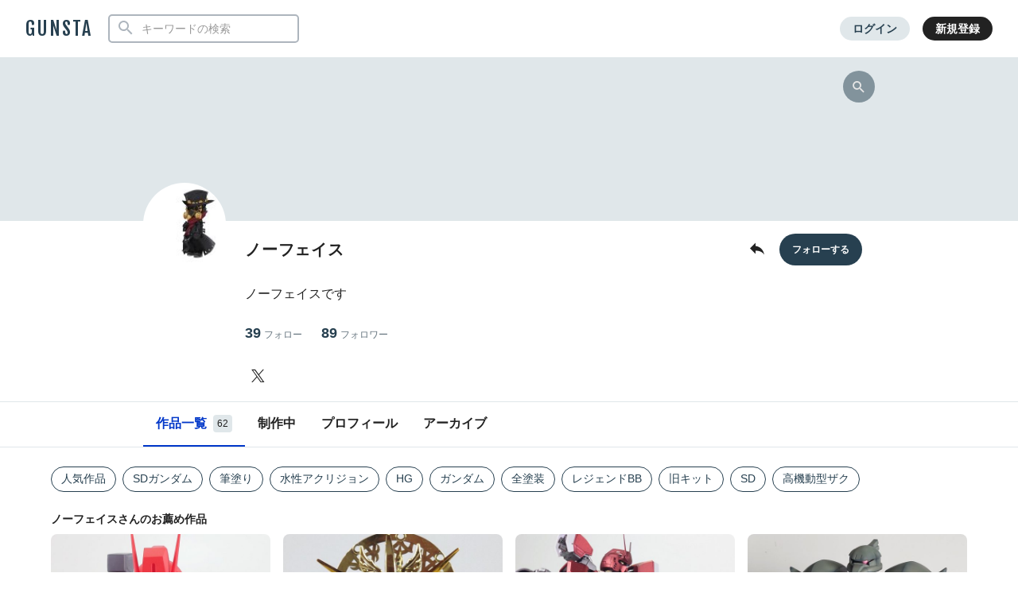

--- FILE ---
content_type: text/html; charset=UTF-8
request_url: https://gumpla.jp/author/NoFe
body_size: 16817
content:
  <!DOCTYPE HTML>
<html lang="ja" >
<head>
<meta charset="utf-8">
<meta name="viewport" content="width=device-width, height=device-height, initial-scale=1.0, user-scalable=no">
<meta name="robots" content="max-snippet:-1, max-image-preview:large, max-video-preview:-1"/>



<title>ノーフェイスさんのガンプラ作品一覧｜GUNSTA（ガンスタ）</title>
<meta name="description" content="ノーフェイスさんのガンプラ作品一覧です。｜">
<meta property="og:title" content="ノーフェイスさんのガンプラ作品一覧｜GUNSTA（ガンスタ）" />
<meta property="og:description" content="ノーフェイスさんのガンプラ作品一覧です。">
<meta property="og:image" content="https://gumpla.jp/wp-content/uploads/2021/10/0b84ba690b521ead1ca9621acb24dd82-avatar.jpg" />
<meta name="twitter:card" content="summary">
<meta property="og:site_name" content="GUNSTA" />
<meta property="fb:app_id" content="399352690248412" />
<link rel="canonical" href="https://gumpla.jp/author/NoFe">
<meta name="keywords" content="">
<link rel="shortcut icon" href="https://gumpla.jp/wp-content/themes/gush/img/favicon.ico" />
<link rel="apple-touch-icon" href="https://gumpla.jp/wp-content/themes/gush/img/homeicon.png" />
<link rel="stylesheet" href="https://gumpla.jp/wp-content/themes/gush/assets/css/style.min.css?07134445">
<link rel="preconnect" href="https://fonts.googleapis.com">
<link rel="preconnect" href="https://fonts.gstatic.com" crossorigin>
<link href="https://fonts.googleapis.com/css2?family=Fjalla+One&display=swap" rel="preload" as="style">
<link href="https://fonts.googleapis.com/css2?family=Fjalla+One&display=swap" rel="stylesheet" media="print" onload="this.media='all'">


<!-- Google Tag Manager -->
<script>(function(w,d,s,l,i){w[l]=w[l]||[];w[l].push({'gtm.start':
new Date().getTime(),event:'gtm.js'});var f=d.getElementsByTagName(s)[0],
j=d.createElement(s),dl=l!='dataLayer'?'&l='+l:'';j.async=true;j.src=
'https://www.googletagmanager.com/gtm.js?id='+i+dl;f.parentNode.insertBefore(j,f);
})(window,document,'script','dataLayer','GTM-MB28BG3');</script>


<!-- End Google Tag Manager -->
            <script type="text/javascript" id="wpuf-language-script">
                var error_str_obj = {
                    'required' : 'の入力は必須です',
                    'mismatch' : 'does not match',
                    'validation' : 'is not valid'
                }
            </script>
                    <style>

        </style>
        <script type='text/javascript' src='https://cdnjs.cloudflare.com/ajax/libs/jquery/3.6.2/jquery.min.js?ver=3.6.2'></script>



</head>
<body data-rsssl=1 class="archive author author-nofe author-1270912527">
	<header class="l-global-header">
		<div class="l-global-header__container">
			<div class="l-global-header__bar">
				<div class="l-global-header__title notranslate">
											<p class="c-logo"><a class="c-logo__link" href="/">GUNSTA</a></p>
									</div>
				<nav class="l-global-header__item ">
										<div class="l-global-header__item-search modal ">
						<button class="modal-trigger c-icon__global icon-search" role="button" aria-label="検索する"></button>
						<div class="o-global-search-modal c-modal" aria-hidden="true">
							<div class="c-modal__overlay" data-overlay="global-header"></div>
							<div class="o-global-search-modal__container c-modal__container" role="dialog">
								<div class="o-global-search-modal__close">
									<button class="o-global-search-modal__close-button c-modal__close">
										<i class="icon-close"></i>
									</button>
								</div>
								<form class="o-global-search" id="historyForm" role="search" method="get" action="/">
									<div class="o-global-search__container">
										<div class="o-global-search__submit">
											<button class="o-global-search__submit-button icon-search" id="searchsubmit" type="submit" value=""></button>
										</div>
										<div class="o-global-search__input c-search-history__container">
											<input class="c-search-history__input" type="text" value="" name="s" id="s" placeholder="キーワードの検索" autocomplete="off">
										</div>
									</div>
																																			</form>
							</div>
						</div>
					</div>
											<div class="l-global-header__item-login">
							<a class="c-button__login" href="/login" rel="nofollow">ログイン</a>
						</div>
						<div class="l-global-header__item-regist">
							<a class="c-button__regist" href="/register" rel="nofollow">新規登録</a>
						</div>
									</nav>
			</div>
					</div>
	</header>
			<aside>
  <div class="c-copy-alert" data-status="hide">コピーできました！</div>
  </aside>
	<main class="main story_on" role="main">
  <style>
    .wpw-fp-display-none{display: none!important;}
    .p-author-profile__action .wpw-fp-follow-btn, .p-author-profile__action .wpw-fp-following-button{
      display: flex; justify-content: flex-start;
    }
  </style>

  
  <article class="u-spacer__bottom--xl ">
  <div id="canvas">
    <div class="l-author-header">
              <div class="p-author-cover--empty">
        <div class="p-author-cover--empty__image"></div>
        <div class="p-author-profile">
          <div class="modal c-action">
            <button class="c-action__search modal-trigger">
              <i class="icon-search"></i>
            </button>
            <div class="c-action__search-box c-modal">
              <div class="c-modal__overlay c-modal__all"></div>
              <div class="c-modal__front">
                <form role="search" method="get" action="https://gumpla.jp/">
                <div class="o-global-search__submit">
                  <button class="o-global-search__submit-button icon-search" id="searchsubmit" type="submit" value=""></button>
                </div>
                <input class="c-search-author__input" value="" name="s" id="s" placeholder="ノーフェイスさんの作品検索" autocomplete="off">
                <input type="hidden" value="1270912527" name="from" id="post_type">
                </form>
              </div>
            </div>
          </div>
        </div>
      </div>
          <div class="p-author-profile">
        <div class="p-author-profile__avatar">
          <img class="p-author-profile__avatar-image" src="https://gumpla.jp/wp-content/uploads/2021/10/0b84ba690b521ead1ca9621acb24dd82-avatar.jpg" decoding="async" alt="ノーフェイス">
        </div>
        <div class="p-author-profile__nickname">
          <h1 class="u-text__nickname--xl">
            ノーフェイス          </h1>
                  </div>
        <div class="p-author-profile__action">
          <div class="modal c-action">
            <button class="u-size__icon--lg xmodal__button" data-target="modal_share">
              <i class="icon-share" style="font-size:24px;"></i>
            </button>
            <div class="xmodal" id="modal_share">
              <div class="xmodal-overlay"></div>
              <div class="xmodal-content">
                <div class="xmodal-header">
                  <div class="drag-icon"><span></span></div>
                  <div class="xmodal-header__inner">
                    <h3 class="xmodal-header__title">ノーフェイスさんのページ</h3>
                    <div class="c-dialog__close">
                    <button class="c-dialog__close-button"><i class="icon-close"></i></button>
                    </div>
                  </div>
                </div>
                <div class="xmodal-body">
                  <div class="xmodal-body__inner u-align--center">
                    <div class="l-global-header__item">
                      <div class="u-align__flex--center">
                        <button class="u-align__flex--center-column c-copy-alert__trigger">
                          <i class="c-icon__share--xl--copy icon-postcount"></i>
                          <span class="u-text__nickname u-spacer__top--xs">コピー</span>
                        </button>
                        <span class="c-copy-alert__copytext">https://gumpla.jp/author/NoFe</span>
                      </div>
                      <div class="u-align__flex--center">
                        <a class="u-align__flex--center-column" href="https://www.facebook.com/sharer/sharer.php?src=bm&amp;u=https://gumpla.jp/author/NoFe&amp;t=ノーフェイスさんのページ" onclick="window.open(this.href, 'FBwindow', 'width=650, height=450, menubar=no, toolbar=no, scrollbars=yes'); return false;">
                          <i class="c-icon__share--xl--facebook icon-facebook"></i>
                          <span class="u-text__nickname u-spacer__top--xs">facebook</span>
                        </a>
                      </div>
                      <div class="u-align__flex--center">
                        <a class="u-align__flex--center-column" href="https://twitter.com/intent/tweet?url=https://gumpla.jp/author/NoFe&amp;text=ノーフェイスさんのページ">
                          <i class="c-icon__share--xl--twitter icon-twitter"></i>
                          <span class="u-text__nickname u-spacer__top--xs">X</span>
                        </a>
                      </div>
                      <div class="u-align__flex--center">
                        <a class="u-align__flex--center-column" href="https://social-plugins.line.me/lineit/share?url=https://gumpla.jp/author/NoFe">
                          <i class="c-icon__share--xl--line icon-line"></i>
                          <span class="u-text__nickname u-spacer__top--xs">LINE</span>
                        </a>
                      </div>
                    </div>
                    <div class="u-spacer__top--md">
                      <input class="u-text__nickname--sm" type="text" value="https://gumpla.jp/author/NoFe">
                    </div>
                    <div class="u-spacer__top--md">
                      <a class="u-link__text" href="/downloads" rel="nofollow">GUNSTAのロゴ等の使用</a>
                    </div>
                  </div>
                </div>
              </div>
            </div>
          </div>
                  </div>
        <div class="p-author-profile__follow">
                                    <a class="userpro-button notfollowing fn-btn" rel="nofollow" href="/login?redirect_to=/author/NoFe"><span></span></a>
                              </div>
                  <div class="p-contents-more">
            <div class="p-contents-more__container p-author-profile__description add-link">
              ノーフェイスです            </div>
            <div class="p-contents-more__triger" style="display: none;">
              <span class="u-link__text"></span>
            </div>
          </div>
                        <div class="p-author-profile__status">
          <a class="p-author-profile__status-item u-font__size--large" href="/author/NoFe/following#content">39<span class="u-font__size--small">フォロー</span></a>
          <a class="p-author-profile__status-item u-font__size--large" href="/author/NoFe/followers#content">89<span class="u-font__size--small">フォロワー</span></a>
        </div>
        
        <div class="c-profile__social">
          <ul class="c-profile__social-list">
                        <li class="c-profile__social-item">
              <a class="c-profile__social-link" href="https://twitter.com/@no_fe1" rel="noopener referer" target="_blank" aria-label="ノーフェイスさんのTwitter"><i class="c-icon__acount icon-twitter"></i></a>
            </li>
                                                                      </ul>
        </div>
      </div>
    </div>
    <div class="l-author-header l-author-header__fixed">
      <div class="l-global-header__menu u-spacer__content-box" id="content">
        <div class="c-nav-overflow">
          <nav class="l-global-header__menu-nav c-nav-overflow__inner">
            <ul class="o-header-menu__list">
              <li class="o-header-menu__list-item">
                <a class="o-header-menu__list-link current" href="/author/NoFe#content">作品一覧<span class="u-badge__count">62</span></a>
              </li>
                            <li class="o-header-menu__list-item">
                <a class="o-header-menu__list-link " href="/author/NoFe/story#content">制作中</a>
              </li>
                                          <li class="o-header-menu__list-item">
                <a class="o-header-menu__list-link " href="/author/NoFe/profile#content">プロフィール</a>
              </li>
                                                        <li class="o-header-menu__list-item">
                <a class="o-header-menu__list-link " href="/author/NoFe/archive#content">アーカイブ</a>
              </li>
                          </ul>
          </nav>
        </div>
      </div>
    </div>
    <div class="l-author-container">
    
<!-- 1日50、1週間250 -->

<div class="u-spacer__top--md">
            <div class="c-nav-overflow l-grid u-spacer__bottom--sm">
        <div class="c-nav-overflow__inner">
          <div class="l-wrapper">
            <div class="c-tag">
              <ul class="c-tag__list">
                <li class="c-tag__list-item">
                  <a class="c-tag__list-link" href="/author/NoFe/iine#content">人気作品</a>
                </li>
                <li class="c-tag__list-item"><a class="c-tag__list-link" href="/author/NoFe/tag/sd%e3%82%ac%e3%83%b3%e3%83%80%e3%83%a0#content">SDガンダム</a></li><li class="c-tag__list-item"><a class="c-tag__list-link" href="/author/NoFe/tag/%e7%ad%86%e5%a1%97%e3%82%8a#content">筆塗り</a></li><li class="c-tag__list-item"><a class="c-tag__list-link" href="/author/NoFe/tag/%e6%b0%b4%e6%80%a7%e3%82%a2%e3%82%af%e3%83%aa%e3%82%b8%e3%83%a7%e3%83%b3#content">水性アクリジョン</a></li><li class="c-tag__list-item"><a class="c-tag__list-link" href="/author/NoFe/tag/hg#content">HG</a></li><li class="c-tag__list-item"><a class="c-tag__list-link" href="/author/NoFe/tag/%e3%82%ac%e3%83%b3%e3%83%80%e3%83%a0#content">ガンダム</a></li><li class="c-tag__list-item"><a class="c-tag__list-link" href="/author/NoFe/tag/%e5%85%a8%e5%a1%97%e8%a3%85#content">全塗装</a></li><li class="c-tag__list-item"><a class="c-tag__list-link" href="/author/NoFe/tag/%e3%83%ac%e3%82%b8%e3%82%a7%e3%83%b3%e3%83%89bb#content">レジェンドBB</a></li><li class="c-tag__list-item"><a class="c-tag__list-link" href="/author/NoFe/tag/%e6%97%a7%e3%82%ad%e3%83%83%e3%83%88#content">旧キット</a></li><li class="c-tag__list-item"><a class="c-tag__list-link" href="/author/NoFe/tag/sd#content">SD</a></li><li class="c-tag__list-item"><a class="c-tag__list-link" href="/author/NoFe/tag/%e9%ab%98%e6%a9%9f%e5%8b%95%e5%9e%8b%e3%82%b6%e3%82%af#content">高機動型ザク</a></li>              </ul>
            </div>
          </div>
        </div>
      </div>
            <div class="l-author-profile__pickup">
      <h3 class="c-page__cornertitle">ノーフェイスさんのお薦め作品</h3>
      <div class="o-pickup c-nav-overflow__inner">
        <div class="o-pickup-list">
                                    <div class="o-pickup-item">
                <div class="o-pickup-header">
                  <a class="o-pickup-header__link" href="https://gumpla.jp/sd/2426521">
                    <img class="o-pickup-header__image" src="https://gumpla.jp/wp-content/uploads/2025/05/wHcLmoAP-1-aspect-ratio-750-750-600x600.jpg" alt="SDEX　レッドウォーリア">
                  </a>
                                  </div>
                <div class="o-pickup-unit">
                  <div class="o-pickup-container">
                    <h3 class="o-pickup-container__title">SDEX　レッドウォーリア</h3>
                  </div>
                  <div class="o-pickup-footer">
                    <div class="o-pickup-author">
                      <div class="o-pickup__nickname">
                        <a class="u-text__nickname" href="/author/NoFe">ノーフェイス</a>
                      </div>
                      <div class="o-pickup__date">
                        <time class="u-text__date" datetime="2025-05-27T05:00:00+09:00">8か月前</time>
                      </div>
                    </div>
                  </div>
                </div>
              </div>
                        <div class="o-pickup-item">
                <div class="o-pickup-header">
                  <a class="o-pickup-header__link" href="https://gumpla.jp/sd/1620525">
                    <img class="o-pickup-header__image" src="https://gumpla.jp/wp-content/uploads/2023/09/jxoOHK48-aspect-ratio-750-750-600x600.jpg" alt="レジェンドBB　初代頑駄無大将軍">
                  </a>
                                  </div>
                <div class="o-pickup-unit">
                  <div class="o-pickup-container">
                    <h3 class="o-pickup-container__title">レジェンドBB　初代頑駄無大将軍</h3>
                  </div>
                  <div class="o-pickup-footer">
                    <div class="o-pickup-author">
                      <div class="o-pickup__nickname">
                        <a class="u-text__nickname" href="/author/NoFe">ノーフェイス</a>
                      </div>
                      <div class="o-pickup__date">
                        <time class="u-text__date" datetime="2023-09-30T12:34:54+09:00">2年前</time>
                      </div>
                    </div>
                  </div>
                </div>
              </div>
                        <div class="o-pickup-item">
                <div class="o-pickup-header">
                  <a class="o-pickup-header__link" href="https://gumpla.jp/mg/1866485">
                    <img class="o-pickup-header__image" src="https://gumpla.jp/wp-content/uploads/2024/03/3h0XK7Sq-aspect-ratio-750-750-600x600.jpg" alt="MG　アメイジングレッドウォーリア">
                  </a>
                                  </div>
                <div class="o-pickup-unit">
                  <div class="o-pickup-container">
                    <h3 class="o-pickup-container__title">MG　アメイジングレッドウォーリア</h3>
                  </div>
                  <div class="o-pickup-footer">
                    <div class="o-pickup-author">
                      <div class="o-pickup__nickname">
                        <a class="u-text__nickname" href="/author/NoFe">ノーフェイス</a>
                      </div>
                      <div class="o-pickup__date">
                        <time class="u-text__date" datetime="2024-03-27T19:00:00+09:00">2年前</time>
                      </div>
                    </div>
                  </div>
                </div>
              </div>
                        <div class="o-pickup-item">
                <div class="o-pickup-header">
                  <a class="o-pickup-header__link" href="https://gumpla.jp/old/2193916">
                    <img class="o-pickup-header__image" src="https://gumpla.jp/wp-content/uploads/2024/12/x1e9Unum-aspect-ratio-750-750-600x600.jpg" alt="旧キット　1/60 　ゲルググ">
                  </a>
                                  </div>
                <div class="o-pickup-unit">
                  <div class="o-pickup-container">
                    <h3 class="o-pickup-container__title">旧キット　1/60 　ゲルググ</h3>
                  </div>
                  <div class="o-pickup-footer">
                    <div class="o-pickup-author">
                      <div class="o-pickup__nickname">
                        <a class="u-text__nickname" href="/author/NoFe">ノーフェイス</a>
                      </div>
                      <div class="o-pickup__date">
                        <time class="u-text__date" datetime="2024-12-23T00:00:00+09:00">1年前</time>
                      </div>
                    </div>
                  </div>
                </div>
              </div>
                            </div>
      </div>
    </div>
  </div>

  <div class="l-grid l-wrapper">
    <div class="l-gridless__list ">
      


            <div data-value="25224268" class="l-grid__list-item repost-body ">
              <section class="c-grid-gunsta">
                <div class="c-grid-gunsta__header">
                  
                  <div class="c-grid-gunsta__count">
                                                                  <span class="c-grid-gunsta__count-text icon-postcount">
                          11                        </span>
                                                            </div>
                  <a class="c-grid-gunsta__header-link" href="https://gumpla.jp/old/25224268">
                                      <img class="c-grid-gunsta__header-image repost-image lazyload" data-src="https://gumpla.jp/wp-content/uploads/2026/01/stjhr-aspect-ratio-750-750-600x600.jpg" width="600" height="600" alt="旧キット 1/144  ジム" decoding="async" src="[data-uri]">
                  </a>
                                  </div>
                <div class="c-grid-gunsta__unit">
                  <div class="c-grid-gunsta__container">
                    <h3 class="c-grid-gunsta__container-title">旧キット 1/144  ジム</h3>
                    <p class="c-grid-gunsta__container-description">
                                              旧キット 1/144 &nbsp;ジムです 寒い季節なのでこ…                                                                  </p>
                  </div>
                  <div class="c-grid-gunsta__footer">
                    <div class="c-grid-gunsta-author">
                      <div class="c-grid-gunsta-author__avatar">
                        <a class="u-link__avatar" href="/author/NoFe">
                          <img class="c-icon__avatar--md lazyload" data-src="https://gumpla.jp/wp-content/uploads/2021/10/0b84ba690b521ead1ca9621acb24dd82-avatar.jpg" decoding="async" alt="ノーフェイス">
                        </a>
                      </div>
                      <div class="c-grid-gunsta-author__nickname">
                        <a class="u-text__nickname" href="/author/NoFe">ノーフェイス</a>
                      </div>
                      <div class="c-grid-gunsta-author__date">
                        <time class="u-text__date" datetime="2026-01-18T10:03:28+09:00">2日前</time>
                      </div>
                    </div>
                                        <div class="c-grid-gunsta-state">
                      <ul class="c-grid-gunsta-state__list">
                        <li class="c-grid-gunsta-state__list-item js-good-message" data-state="good-leaved">
                          <div class="c-good-message c-baloon--bottom">
	<dl class="c-good-message__container">
		<dt class="c-good-message__avatar">
			<img class="c-icon__avatar--md lazyload" data-src="https://gumpla.jp/wp-content/uploads/2021/10/0b84ba690b521ead1ca9621acb24dd82-avatar.jpg">
		</dt>
    <dd class="c-good-message__description">
			見ていただきありがとうございます		</dd>
	</dl>
</div>
                          <i class="c-icon__action icon-good"></i>
                          <span class="u-text__action-count js-good-count notranslate">
                                                      106                                                    </span>
                        </li>
                        <li class="c-grid-gunsta-state__list-item">
                          <i class="c-icon__action icon-comment"></i>
                          <span class="u-text__action-count notranslate">8</span>
                        </li>
                          <li class="c-grid-gunsta-state__list-item last">
                            <div class="l-single-container__action">
                              <div class="modal c-action">
                                <button class="c-action__button xmodal__button u-size__icon--sm icon-more" data-target="modal_list_action-25224268-1" aria-label="リポストを表示"></button>
                                <div class="xmodal first-modal" id="modal_list_action-25224268-1">
                                  <div class="xmodal-overlay"></div>
                                  <div class="xmodal-content">
                                    <div class="xmodal-header xmodal-header--sm">
                                      <div class="drag-icon"><span></span></div>
                                    </div>
                                    <div class="xmodal-body xmodal-body--sm">
                                      <ul class="c-drawer-menu__list">
                                                                                  <li class="c-drawer-menu__item">
                                            <div class="submodal">
                                              <button class="c-drawer-menu__link xmodal__button account-trigger" data-target="modal_account" data-account="1270912527"><i class="icon-account c-icon__action"></i>このアカウント</button>
                                            </div>
                                          </li>
                                                                              </ul>
                                  </div>
                                </div>
                              </div>
                            </div>
                          </div>
                        </li>
                      </ul>
                    </div>
                                      </div>
                </div>
              </section>
            </div>



            <div data-value="25199429" class="l-grid__list-item repost-body ">
              <section class="c-grid-gunsta">
                <div class="c-grid-gunsta__header">
                  
                  <div class="c-grid-gunsta__count">
                                                                  <span class="c-grid-gunsta__count-text icon-postcount">
                          11                        </span>
                                                            </div>
                  <a class="c-grid-gunsta__header-link" href="https://gumpla.jp/old/25199429">
                                      <img class="c-grid-gunsta__header-image repost-image lazyload" data-src="https://gumpla.jp/wp-content/uploads/2026/01/Untitled-aspect-ratio-750-750-600x600.jpg" width="600" height="600" alt="旧キット　1/144 　ドム" decoding="async" src="[data-uri]">
                  </a>
                                  </div>
                <div class="c-grid-gunsta__unit">
                  <div class="c-grid-gunsta__container">
                    <h3 class="c-grid-gunsta__container-title">旧キット　1/144 　ドム</h3>
                    <p class="c-grid-gunsta__container-description">
                                              新年明けましておめでとうございます &nbsp;旧年中はお世…                                                                  </p>
                  </div>
                  <div class="c-grid-gunsta__footer">
                    <div class="c-grid-gunsta-author">
                      <div class="c-grid-gunsta-author__avatar">
                        <a class="u-link__avatar" href="/author/NoFe">
                          <img class="c-icon__avatar--md lazyload" data-src="https://gumpla.jp/wp-content/uploads/2021/10/0b84ba690b521ead1ca9621acb24dd82-avatar.jpg" decoding="async" alt="ノーフェイス">
                        </a>
                      </div>
                      <div class="c-grid-gunsta-author__nickname">
                        <a class="u-text__nickname" href="/author/NoFe">ノーフェイス</a>
                      </div>
                      <div class="c-grid-gunsta-author__date">
                        <time class="u-text__date" datetime="2026-01-01T16:29:13+09:00">3週間前</time>
                      </div>
                    </div>
                                        <div class="c-grid-gunsta-state">
                      <ul class="c-grid-gunsta-state__list">
                        <li class="c-grid-gunsta-state__list-item js-good-message" data-state="good-leaved">
                          <div class="c-good-message c-baloon--bottom">
	<dl class="c-good-message__container">
		<dt class="c-good-message__avatar">
			<img class="c-icon__avatar--md lazyload" data-src="https://gumpla.jp/wp-content/uploads/2021/10/0b84ba690b521ead1ca9621acb24dd82-avatar.jpg">
		</dt>
    <dd class="c-good-message__description">
			見ていただきありがとうございます		</dd>
	</dl>
</div>
                          <i class="c-icon__action icon-good"></i>
                          <span class="u-text__action-count js-good-count notranslate">
                                                      142                                                    </span>
                        </li>
                        <li class="c-grid-gunsta-state__list-item">
                          <i class="c-icon__action icon-comment"></i>
                          <span class="u-text__action-count notranslate">4</span>
                        </li>
                          <li class="c-grid-gunsta-state__list-item last">
                            <div class="l-single-container__action">
                              <div class="modal c-action">
                                <button class="c-action__button xmodal__button u-size__icon--sm icon-more" data-target="modal_list_action-25199429-2" aria-label="リポストを表示"></button>
                                <div class="xmodal first-modal" id="modal_list_action-25199429-2">
                                  <div class="xmodal-overlay"></div>
                                  <div class="xmodal-content">
                                    <div class="xmodal-header xmodal-header--sm">
                                      <div class="drag-icon"><span></span></div>
                                    </div>
                                    <div class="xmodal-body xmodal-body--sm">
                                      <ul class="c-drawer-menu__list">
                                                                                  <li class="c-drawer-menu__item">
                                            <div class="submodal">
                                              <button class="c-drawer-menu__link xmodal__button account-trigger" data-target="modal_account" data-account="1270912527"><i class="icon-account c-icon__action"></i>このアカウント</button>
                                            </div>
                                          </li>
                                                                              </ul>
                                  </div>
                                </div>
                              </div>
                            </div>
                          </div>
                        </li>
                      </ul>
                    </div>
                                      </div>
                </div>
              </section>
            </div>



            <div data-value="25177204" class="l-grid__list-item repost-body ">
              <section class="c-grid-gunsta">
                <div class="c-grid-gunsta__header">
                  
                  <div class="c-grid-gunsta__count">
                                                                  <span class="c-grid-gunsta__count-text icon-postcount">
                          11                        </span>
                                                            </div>
                  <a class="c-grid-gunsta__header-link" href="https://gumpla.jp/sd/25177204">
                                      <img class="c-grid-gunsta__header-image repost-image lazyload" data-src="https://gumpla.jp/wp-content/uploads/2025/12/ktkt-1-aspect-ratio-750-750-600x600.jpg" width="600" height="600" alt="SDEX パーフェクトガンダム" decoding="async" src="[data-uri]">
                  </a>
                                  </div>
                <div class="c-grid-gunsta__unit">
                  <div class="c-grid-gunsta__container">
                    <h3 class="c-grid-gunsta__container-title">SDEX パーフェクトガンダム</h3>
                    <p class="c-grid-gunsta__container-description">
                                              今年最後（の予定）のガンプラということでEXSDのパーフェク…                                                                  </p>
                  </div>
                  <div class="c-grid-gunsta__footer">
                    <div class="c-grid-gunsta-author">
                      <div class="c-grid-gunsta-author__avatar">
                        <a class="u-link__avatar" href="/author/NoFe">
                          <img class="c-icon__avatar--md lazyload" data-src="https://gumpla.jp/wp-content/uploads/2021/10/0b84ba690b521ead1ca9621acb24dd82-avatar.jpg" decoding="async" alt="ノーフェイス">
                        </a>
                      </div>
                      <div class="c-grid-gunsta-author__nickname">
                        <a class="u-text__nickname" href="/author/NoFe">ノーフェイス</a>
                      </div>
                      <div class="c-grid-gunsta-author__date">
                        <time class="u-text__date" datetime="2025-12-20T13:43:43+09:00">1か月前</time>
                      </div>
                    </div>
                                        <div class="c-grid-gunsta-state">
                      <ul class="c-grid-gunsta-state__list">
                        <li class="c-grid-gunsta-state__list-item js-good-message" data-state="good-leaved">
                          <div class="c-good-message c-baloon--bottom">
	<dl class="c-good-message__container">
		<dt class="c-good-message__avatar">
			<img class="c-icon__avatar--md lazyload" data-src="https://gumpla.jp/wp-content/uploads/2021/10/0b84ba690b521ead1ca9621acb24dd82-avatar.jpg">
		</dt>
    <dd class="c-good-message__description">
			見ていただきありがとうございます		</dd>
	</dl>
</div>
                          <i class="c-icon__action icon-good"></i>
                          <span class="u-text__action-count js-good-count notranslate">
                                                      114                                                    </span>
                        </li>
                        <li class="c-grid-gunsta-state__list-item">
                          <i class="c-icon__action icon-comment"></i>
                          <span class="u-text__action-count notranslate">2</span>
                        </li>
                          <li class="c-grid-gunsta-state__list-item last">
                            <div class="l-single-container__action">
                              <div class="modal c-action">
                                <button class="c-action__button xmodal__button u-size__icon--sm icon-more" data-target="modal_list_action-25177204-3" aria-label="リポストを表示"></button>
                                <div class="xmodal first-modal" id="modal_list_action-25177204-3">
                                  <div class="xmodal-overlay"></div>
                                  <div class="xmodal-content">
                                    <div class="xmodal-header xmodal-header--sm">
                                      <div class="drag-icon"><span></span></div>
                                    </div>
                                    <div class="xmodal-body xmodal-body--sm">
                                      <ul class="c-drawer-menu__list">
                                                                                  <li class="c-drawer-menu__item">
                                            <div class="submodal">
                                              <button class="c-drawer-menu__link xmodal__button account-trigger" data-target="modal_account" data-account="1270912527"><i class="icon-account c-icon__action"></i>このアカウント</button>
                                            </div>
                                          </li>
                                                                              </ul>
                                  </div>
                                </div>
                              </div>
                            </div>
                          </div>
                        </li>
                      </ul>
                    </div>
                                      </div>
                </div>
              </section>
            </div>



            <div data-value="25071973" class="l-grid__list-item repost-body ">
              <section class="c-grid-gunsta">
                <div class="c-grid-gunsta__header">
                  
                  <div class="c-grid-gunsta__count">
                                                                  <span class="c-grid-gunsta__count-text icon-postcount">
                          14                        </span>
                                                            </div>
                  <a class="c-grid-gunsta__header-link" href="https://gumpla.jp/sd/25071973">
                                      <img class="c-grid-gunsta__header-image repost-image lazyload" data-src="https://gumpla.jp/wp-content/uploads/2025/09/c7F6kGpN-2-aspect-ratio-750-750-600x600.jpg" width="600" height="600" alt="SD　ZZガンダム" decoding="async" src="[data-uri]">
                  </a>
                                  </div>
                <div class="c-grid-gunsta__unit">
                  <div class="c-grid-gunsta__container">
                    <h3 class="c-grid-gunsta__container-title">SD　ZZガンダム</h3>
                    <p class="c-grid-gunsta__container-description">
                                              BB戦士のニューガンダムやサザビーと並べても違和感がないくら…                                                                  </p>
                  </div>
                  <div class="c-grid-gunsta__footer">
                    <div class="c-grid-gunsta-author">
                      <div class="c-grid-gunsta-author__avatar">
                        <a class="u-link__avatar" href="/author/NoFe">
                          <img class="c-icon__avatar--md lazyload" data-src="https://gumpla.jp/wp-content/uploads/2021/10/0b84ba690b521ead1ca9621acb24dd82-avatar.jpg" decoding="async" alt="ノーフェイス">
                        </a>
                      </div>
                      <div class="c-grid-gunsta-author__nickname">
                        <a class="u-text__nickname" href="/author/NoFe">ノーフェイス</a>
                      </div>
                      <div class="c-grid-gunsta-author__date">
                        <time class="u-text__date" datetime="2025-09-27T19:00:00+09:00">4か月前</time>
                      </div>
                    </div>
                                        <div class="c-grid-gunsta-state">
                      <ul class="c-grid-gunsta-state__list">
                        <li class="c-grid-gunsta-state__list-item js-good-message" data-state="good-leaved">
                          <div class="c-good-message c-baloon--bottom">
	<dl class="c-good-message__container">
		<dt class="c-good-message__avatar">
			<img class="c-icon__avatar--md lazyload" data-src="https://gumpla.jp/wp-content/uploads/2021/10/0b84ba690b521ead1ca9621acb24dd82-avatar.jpg">
		</dt>
    <dd class="c-good-message__description">
			見ていただきありがとうございます		</dd>
	</dl>
</div>
                          <i class="c-icon__action icon-good"></i>
                          <span class="u-text__action-count js-good-count notranslate">
                                                      111                                                    </span>
                        </li>
                        <li class="c-grid-gunsta-state__list-item">
                          <i class="c-icon__action icon-comment"></i>
                          <span class="u-text__action-count notranslate">6</span>
                        </li>
                          <li class="c-grid-gunsta-state__list-item last">
                            <div class="l-single-container__action">
                              <div class="modal c-action">
                                <button class="c-action__button xmodal__button u-size__icon--sm icon-more" data-target="modal_list_action-25071973-4" aria-label="リポストを表示"></button>
                                <div class="xmodal first-modal" id="modal_list_action-25071973-4">
                                  <div class="xmodal-overlay"></div>
                                  <div class="xmodal-content">
                                    <div class="xmodal-header xmodal-header--sm">
                                      <div class="drag-icon"><span></span></div>
                                    </div>
                                    <div class="xmodal-body xmodal-body--sm">
                                      <ul class="c-drawer-menu__list">
                                                                                  <li class="c-drawer-menu__item">
                                            <div class="submodal">
                                              <button class="c-drawer-menu__link xmodal__button account-trigger" data-target="modal_account" data-account="1270912527"><i class="icon-account c-icon__action"></i>このアカウント</button>
                                            </div>
                                          </li>
                                                                              </ul>
                                  </div>
                                </div>
                              </div>
                            </div>
                          </div>
                        </li>
                      </ul>
                    </div>
                                      </div>
                </div>
              </section>
            </div>



            <div data-value="25058896" class="l-grid__list-item repost-body ">
              <section class="c-grid-gunsta">
                <div class="c-grid-gunsta__header">
                  
                  <div class="c-grid-gunsta__count">
                                                                  <span class="c-grid-gunsta__count-text icon-postcount">
                          12                        </span>
                                                            </div>
                  <a class="c-grid-gunsta__header-link" href="https://gumpla.jp/sd/25058896">
                                      <img class="c-grid-gunsta__header-image repost-image lazyload" data-src="https://gumpla.jp/wp-content/uploads/2025/09/A_0jWzZS-aspect-ratio-750-750-600x600.jpg" width="600" height="600" alt="SD  鳳凰頑駄無" decoding="async" src="[data-uri]">
                  </a>
                                  </div>
                <div class="c-grid-gunsta__unit">
                  <div class="c-grid-gunsta__container">
                    <h3 class="c-grid-gunsta__container-title">SD  鳳凰頑駄無</h3>
                    <p class="c-grid-gunsta__container-description">
                                              昔初代頑駄無大将軍をレジェンドBBに改造た時に本体と天の鎧を…                                                                  </p>
                  </div>
                  <div class="c-grid-gunsta__footer">
                    <div class="c-grid-gunsta-author">
                      <div class="c-grid-gunsta-author__avatar">
                        <a class="u-link__avatar" href="/author/NoFe">
                          <img class="c-icon__avatar--md lazyload" data-src="https://gumpla.jp/wp-content/uploads/2021/10/0b84ba690b521ead1ca9621acb24dd82-avatar.jpg" decoding="async" alt="ノーフェイス">
                        </a>
                      </div>
                      <div class="c-grid-gunsta-author__nickname">
                        <a class="u-text__nickname" href="/author/NoFe">ノーフェイス</a>
                      </div>
                      <div class="c-grid-gunsta-author__date">
                        <time class="u-text__date" datetime="2025-09-17T05:00:00+09:00">4か月前</time>
                      </div>
                    </div>
                                        <div class="c-grid-gunsta-state">
                      <ul class="c-grid-gunsta-state__list">
                        <li class="c-grid-gunsta-state__list-item js-good-message" data-state="good-leaved">
                          <div class="c-good-message c-baloon--bottom">
	<dl class="c-good-message__container">
		<dt class="c-good-message__avatar">
			<img class="c-icon__avatar--md lazyload" data-src="https://gumpla.jp/wp-content/uploads/2021/10/0b84ba690b521ead1ca9621acb24dd82-avatar.jpg">
		</dt>
    <dd class="c-good-message__description">
			見ていただきありがとうございます		</dd>
	</dl>
</div>
                          <i class="c-icon__action icon-good"></i>
                          <span class="u-text__action-count js-good-count notranslate">
                                                      91                                                    </span>
                        </li>
                        <li class="c-grid-gunsta-state__list-item">
                          <i class="c-icon__action icon-comment"></i>
                          <span class="u-text__action-count notranslate">0</span>
                        </li>
                          <li class="c-grid-gunsta-state__list-item last">
                            <div class="l-single-container__action">
                              <div class="modal c-action">
                                <button class="c-action__button xmodal__button u-size__icon--sm icon-more" data-target="modal_list_action-25058896-5" aria-label="リポストを表示"></button>
                                <div class="xmodal first-modal" id="modal_list_action-25058896-5">
                                  <div class="xmodal-overlay"></div>
                                  <div class="xmodal-content">
                                    <div class="xmodal-header xmodal-header--sm">
                                      <div class="drag-icon"><span></span></div>
                                    </div>
                                    <div class="xmodal-body xmodal-body--sm">
                                      <ul class="c-drawer-menu__list">
                                                                                  <li class="c-drawer-menu__item">
                                            <div class="submodal">
                                              <button class="c-drawer-menu__link xmodal__button account-trigger" data-target="modal_account" data-account="1270912527"><i class="icon-account c-icon__action"></i>このアカウント</button>
                                            </div>
                                          </li>
                                                                              </ul>
                                  </div>
                                </div>
                              </div>
                            </div>
                          </div>
                        </li>
                      </ul>
                    </div>
                                      </div>
                </div>
              </section>
            </div>



            <div data-value="25043150" class="l-grid__list-item repost-body ">
              <section class="c-grid-gunsta">
                <div class="c-grid-gunsta__header">
                  
                  <div class="c-grid-gunsta__count">
                                                                  <span class="c-grid-gunsta__count-text icon-postcount">
                          9                        </span>
                                                            </div>
                  <a class="c-grid-gunsta__header-link" href="https://gumpla.jp/mg/25043150">
                                      <img class="c-grid-gunsta__header-image repost-image lazyload" data-src="https://gumpla.jp/wp-content/uploads/2025/09/aFhqlmkQ-aspect-ratio-750-750-600x600.jpg" width="600" height="600" alt="MG　ガンダムナドレ" decoding="async" src="[data-uri]">
                  </a>
                                  </div>
                <div class="c-grid-gunsta__unit">
                  <div class="c-grid-gunsta__container">
                    <h3 class="c-grid-gunsta__container-title">MG　ガンダムナドレ</h3>
                    <p class="c-grid-gunsta__container-description">
                                              ガンダムベース限定のMGガンダムナドレです 今回はチタニウム…                                                                  </p>
                  </div>
                  <div class="c-grid-gunsta__footer">
                    <div class="c-grid-gunsta-author">
                      <div class="c-grid-gunsta-author__avatar">
                        <a class="u-link__avatar" href="/author/NoFe">
                          <img class="c-icon__avatar--md lazyload" data-src="https://gumpla.jp/wp-content/uploads/2021/10/0b84ba690b521ead1ca9621acb24dd82-avatar.jpg" decoding="async" alt="ノーフェイス">
                        </a>
                      </div>
                      <div class="c-grid-gunsta-author__nickname">
                        <a class="u-text__nickname" href="/author/NoFe">ノーフェイス</a>
                      </div>
                      <div class="c-grid-gunsta-author__date">
                        <time class="u-text__date" datetime="2025-09-04T20:51:55+09:00">5か月前</time>
                      </div>
                    </div>
                                        <div class="c-grid-gunsta-state">
                      <ul class="c-grid-gunsta-state__list">
                        <li class="c-grid-gunsta-state__list-item js-good-message" data-state="good-leaved">
                          <div class="c-good-message c-baloon--bottom">
	<dl class="c-good-message__container">
		<dt class="c-good-message__avatar">
			<img class="c-icon__avatar--md lazyload" data-src="https://gumpla.jp/wp-content/uploads/2021/10/0b84ba690b521ead1ca9621acb24dd82-avatar.jpg">
		</dt>
    <dd class="c-good-message__description">
			見ていただきありがとうございます		</dd>
	</dl>
</div>
                          <i class="c-icon__action icon-good"></i>
                          <span class="u-text__action-count js-good-count notranslate">
                                                      90                                                    </span>
                        </li>
                        <li class="c-grid-gunsta-state__list-item">
                          <i class="c-icon__action icon-comment"></i>
                          <span class="u-text__action-count notranslate">0</span>
                        </li>
                          <li class="c-grid-gunsta-state__list-item last">
                            <div class="l-single-container__action">
                              <div class="modal c-action">
                                <button class="c-action__button xmodal__button u-size__icon--sm icon-more" data-target="modal_list_action-25043150-6" aria-label="リポストを表示"></button>
                                <div class="xmodal first-modal" id="modal_list_action-25043150-6">
                                  <div class="xmodal-overlay"></div>
                                  <div class="xmodal-content">
                                    <div class="xmodal-header xmodal-header--sm">
                                      <div class="drag-icon"><span></span></div>
                                    </div>
                                    <div class="xmodal-body xmodal-body--sm">
                                      <ul class="c-drawer-menu__list">
                                                                                  <li class="c-drawer-menu__item">
                                            <div class="submodal">
                                              <button class="c-drawer-menu__link xmodal__button account-trigger" data-target="modal_account" data-account="1270912527"><i class="icon-account c-icon__action"></i>このアカウント</button>
                                            </div>
                                          </li>
                                                                              </ul>
                                  </div>
                                </div>
                              </div>
                            </div>
                          </div>
                        </li>
                      </ul>
                    </div>
                                      </div>
                </div>
              </section>
            </div>



            <div data-value="24995268" class="l-grid__list-item repost-body ">
              <section class="c-grid-gunsta">
                <div class="c-grid-gunsta__header">
                  
                  <div class="c-grid-gunsta__count">
                                                                  <span class="c-grid-gunsta__count-text icon-postcount">
                          12                        </span>
                                                            </div>
                  <a class="c-grid-gunsta__header-link" href="https://gumpla.jp/sd/24995268">
                                      <img class="c-grid-gunsta__header-image repost-image lazyload" data-src="https://gumpla.jp/wp-content/uploads/2025/08/PXeqsiPN-aspect-ratio-750-750-600x600.jpg" width="600" height="600" alt="SD　νガンダム" decoding="async" src="[data-uri]">
                  </a>
                                  </div>
                <div class="c-grid-gunsta__unit">
                  <div class="c-grid-gunsta__container">
                    <h3 class="c-grid-gunsta__container-title">SD　νガンダム</h3>
                    <p class="c-grid-gunsta__container-description">
                                              主にEXSDニューガンダムとBB戦士ニューガンダムをミキシン…                                                                  </p>
                  </div>
                  <div class="c-grid-gunsta__footer">
                    <div class="c-grid-gunsta-author">
                      <div class="c-grid-gunsta-author__avatar">
                        <a class="u-link__avatar" href="/author/NoFe">
                          <img class="c-icon__avatar--md lazyload" data-src="https://gumpla.jp/wp-content/uploads/2021/10/0b84ba690b521ead1ca9621acb24dd82-avatar.jpg" decoding="async" alt="ノーフェイス">
                        </a>
                      </div>
                      <div class="c-grid-gunsta-author__nickname">
                        <a class="u-text__nickname" href="/author/NoFe">ノーフェイス</a>
                      </div>
                      <div class="c-grid-gunsta-author__date">
                        <time class="u-text__date" datetime="2025-08-02T20:52:19+09:00">6か月前</time>
                      </div>
                    </div>
                                        <div class="c-grid-gunsta-state">
                      <ul class="c-grid-gunsta-state__list">
                        <li class="c-grid-gunsta-state__list-item js-good-message" data-state="good-leaved">
                          <div class="c-good-message c-baloon--bottom">
	<dl class="c-good-message__container">
		<dt class="c-good-message__avatar">
			<img class="c-icon__avatar--md lazyload" data-src="https://gumpla.jp/wp-content/uploads/2021/10/0b84ba690b521ead1ca9621acb24dd82-avatar.jpg">
		</dt>
    <dd class="c-good-message__description">
			見ていただきありがとうございます		</dd>
	</dl>
</div>
                          <i class="c-icon__action icon-good"></i>
                          <span class="u-text__action-count js-good-count notranslate">
                                                      97                                                    </span>
                        </li>
                        <li class="c-grid-gunsta-state__list-item">
                          <i class="c-icon__action icon-comment"></i>
                          <span class="u-text__action-count notranslate">0</span>
                        </li>
                          <li class="c-grid-gunsta-state__list-item last">
                            <div class="l-single-container__action">
                              <div class="modal c-action">
                                <button class="c-action__button xmodal__button u-size__icon--sm icon-more" data-target="modal_list_action-24995268-7" aria-label="リポストを表示"></button>
                                <div class="xmodal first-modal" id="modal_list_action-24995268-7">
                                  <div class="xmodal-overlay"></div>
                                  <div class="xmodal-content">
                                    <div class="xmodal-header xmodal-header--sm">
                                      <div class="drag-icon"><span></span></div>
                                    </div>
                                    <div class="xmodal-body xmodal-body--sm">
                                      <ul class="c-drawer-menu__list">
                                                                                  <li class="c-drawer-menu__item">
                                            <div class="submodal">
                                              <button class="c-drawer-menu__link xmodal__button account-trigger" data-target="modal_account" data-account="1270912527"><i class="icon-account c-icon__action"></i>このアカウント</button>
                                            </div>
                                          </li>
                                                                              </ul>
                                  </div>
                                </div>
                              </div>
                            </div>
                          </div>
                        </li>
                      </ul>
                    </div>
                                      </div>
                </div>
              </section>
            </div>



            <div data-value="24971272" class="l-grid__list-item repost-body ">
              <section class="c-grid-gunsta">
                <div class="c-grid-gunsta__header">
                  
                  <div class="c-grid-gunsta__count">
                                                                  <span class="c-grid-gunsta__count-text icon-postcount">
                          4                        </span>
                                                            </div>
                  <a class="c-grid-gunsta__header-link" href="https://gumpla.jp/other/24971272">
                                      <img class="c-grid-gunsta__header-image repost-image lazyload" data-src="https://gumpla.jp/wp-content/uploads/2025/07/PVKt9SHM-aspect-ratio-750-750-600x600.jpg" width="600" height="600" alt="チョコサプ　アッガイ" decoding="async" src="[data-uri]">
                  </a>
                                  </div>
                <div class="c-grid-gunsta__unit">
                  <div class="c-grid-gunsta__container">
                    <h3 class="c-grid-gunsta__container-title">チョコサプ　アッガイ</h3>
                    <p class="c-grid-gunsta__container-description">
                                              ズゴックの出来があまりにもよかったので追加でもう一つ買ってみ…                                                                  </p>
                  </div>
                  <div class="c-grid-gunsta__footer">
                    <div class="c-grid-gunsta-author">
                      <div class="c-grid-gunsta-author__avatar">
                        <a class="u-link__avatar" href="/author/NoFe">
                          <img class="c-icon__avatar--md lazyload" data-src="https://gumpla.jp/wp-content/uploads/2021/10/0b84ba690b521ead1ca9621acb24dd82-avatar.jpg" decoding="async" alt="ノーフェイス">
                        </a>
                      </div>
                      <div class="c-grid-gunsta-author__nickname">
                        <a class="u-text__nickname" href="/author/NoFe">ノーフェイス</a>
                      </div>
                      <div class="c-grid-gunsta-author__date">
                        <time class="u-text__date" datetime="2025-07-19T13:49:13+09:00">6か月前</time>
                      </div>
                    </div>
                                        <div class="c-grid-gunsta-state">
                      <ul class="c-grid-gunsta-state__list">
                        <li class="c-grid-gunsta-state__list-item js-good-message" data-state="good-leaved">
                          <div class="c-good-message c-baloon--bottom">
	<dl class="c-good-message__container">
		<dt class="c-good-message__avatar">
			<img class="c-icon__avatar--md lazyload" data-src="https://gumpla.jp/wp-content/uploads/2021/10/0b84ba690b521ead1ca9621acb24dd82-avatar.jpg">
		</dt>
    <dd class="c-good-message__description">
			見ていただきありがとうございます		</dd>
	</dl>
</div>
                          <i class="c-icon__action icon-good"></i>
                          <span class="u-text__action-count js-good-count notranslate">
                                                      79                                                    </span>
                        </li>
                        <li class="c-grid-gunsta-state__list-item">
                          <i class="c-icon__action icon-comment"></i>
                          <span class="u-text__action-count notranslate">0</span>
                        </li>
                          <li class="c-grid-gunsta-state__list-item last">
                            <div class="l-single-container__action">
                              <div class="modal c-action">
                                <button class="c-action__button xmodal__button u-size__icon--sm icon-more" data-target="modal_list_action-24971272-8" aria-label="リポストを表示"></button>
                                <div class="xmodal first-modal" id="modal_list_action-24971272-8">
                                  <div class="xmodal-overlay"></div>
                                  <div class="xmodal-content">
                                    <div class="xmodal-header xmodal-header--sm">
                                      <div class="drag-icon"><span></span></div>
                                    </div>
                                    <div class="xmodal-body xmodal-body--sm">
                                      <ul class="c-drawer-menu__list">
                                                                                  <li class="c-drawer-menu__item">
                                            <div class="submodal">
                                              <button class="c-drawer-menu__link xmodal__button account-trigger" data-target="modal_account" data-account="1270912527"><i class="icon-account c-icon__action"></i>このアカウント</button>
                                            </div>
                                          </li>
                                                                              </ul>
                                  </div>
                                </div>
                              </div>
                            </div>
                          </div>
                        </li>
                      </ul>
                    </div>
                                      </div>
                </div>
              </section>
            </div>



            <div data-value="24968592" class="l-grid__list-item repost-body ">
              <section class="c-grid-gunsta">
                <div class="c-grid-gunsta__header">
                  
                  <div class="c-grid-gunsta__count">
                                                                  <span class="c-grid-gunsta__count-text icon-postcount">
                          6                        </span>
                                                            </div>
                  <a class="c-grid-gunsta__header-link" href="https://gumpla.jp/other/24968592">
                                      <img class="c-grid-gunsta__header-image repost-image lazyload" data-src="https://gumpla.jp/wp-content/uploads/2025/07/f1MdgcRN-1-aspect-ratio-750-750-600x600.jpg" width="600" height="600" alt="チョコサプ　ズゴック" decoding="async" src="[data-uri]">
                  </a>
                                  </div>
                <div class="c-grid-gunsta__unit">
                  <div class="c-grid-gunsta__container">
                    <h3 class="c-grid-gunsta__container-title">チョコサプ　ズゴック</h3>
                    <p class="c-grid-gunsta__container-description">
                                              新しく発売されたチョコサプのズゴックを早速塗ってみました                                                                  </p>
                  </div>
                  <div class="c-grid-gunsta__footer">
                    <div class="c-grid-gunsta-author">
                      <div class="c-grid-gunsta-author__avatar">
                        <a class="u-link__avatar" href="/author/NoFe">
                          <img class="c-icon__avatar--md lazyload" data-src="https://gumpla.jp/wp-content/uploads/2021/10/0b84ba690b521ead1ca9621acb24dd82-avatar.jpg" decoding="async" alt="ノーフェイス">
                        </a>
                      </div>
                      <div class="c-grid-gunsta-author__nickname">
                        <a class="u-text__nickname" href="/author/NoFe">ノーフェイス</a>
                      </div>
                      <div class="c-grid-gunsta-author__date">
                        <time class="u-text__date" datetime="2025-07-18T06:00:00+09:00">6か月前</time>
                      </div>
                    </div>
                                        <div class="c-grid-gunsta-state">
                      <ul class="c-grid-gunsta-state__list">
                        <li class="c-grid-gunsta-state__list-item js-good-message" data-state="good-leaved">
                          <div class="c-good-message c-baloon--bottom">
	<dl class="c-good-message__container">
		<dt class="c-good-message__avatar">
			<img class="c-icon__avatar--md lazyload" data-src="https://gumpla.jp/wp-content/uploads/2021/10/0b84ba690b521ead1ca9621acb24dd82-avatar.jpg">
		</dt>
    <dd class="c-good-message__description">
			見ていただきありがとうございます		</dd>
	</dl>
</div>
                          <i class="c-icon__action icon-good"></i>
                          <span class="u-text__action-count js-good-count notranslate">
                                                      83                                                    </span>
                        </li>
                        <li class="c-grid-gunsta-state__list-item">
                          <i class="c-icon__action icon-comment"></i>
                          <span class="u-text__action-count notranslate">0</span>
                        </li>
                          <li class="c-grid-gunsta-state__list-item last">
                            <div class="l-single-container__action">
                              <div class="modal c-action">
                                <button class="c-action__button xmodal__button u-size__icon--sm icon-more" data-target="modal_list_action-24968592-9" aria-label="リポストを表示"></button>
                                <div class="xmodal first-modal" id="modal_list_action-24968592-9">
                                  <div class="xmodal-overlay"></div>
                                  <div class="xmodal-content">
                                    <div class="xmodal-header xmodal-header--sm">
                                      <div class="drag-icon"><span></span></div>
                                    </div>
                                    <div class="xmodal-body xmodal-body--sm">
                                      <ul class="c-drawer-menu__list">
                                                                                  <li class="c-drawer-menu__item">
                                            <div class="submodal">
                                              <button class="c-drawer-menu__link xmodal__button account-trigger" data-target="modal_account" data-account="1270912527"><i class="icon-account c-icon__action"></i>このアカウント</button>
                                            </div>
                                          </li>
                                                                              </ul>
                                  </div>
                                </div>
                              </div>
                            </div>
                          </div>
                        </li>
                      </ul>
                    </div>
                                      </div>
                </div>
              </section>
            </div>



            <div data-value="2468365" class="l-grid__list-item repost-body ">
              <section class="c-grid-gunsta">
                <div class="c-grid-gunsta__header">
                  
                  <div class="c-grid-gunsta__count">
                                                                  <span class="c-grid-gunsta__count-text icon-postcount">
                          11                        </span>
                                                            </div>
                  <a class="c-grid-gunsta__header-link" href="https://gumpla.jp/sd/2468365">
                                      <img class="c-grid-gunsta__header-image repost-image lazyload" data-src="https://gumpla.jp/wp-content/uploads/2025/06/pJrFtedg-1-aspect-ratio-750-750-600x600.jpg" width="600" height="600" alt="SD 天地大河スペシャル" decoding="async" src="[data-uri]">
                  </a>
                                  </div>
                <div class="c-grid-gunsta__unit">
                  <div class="c-grid-gunsta__container">
                    <h3 class="c-grid-gunsta__container-title">SD 天地大河スペシャル</h3>
                    <p class="c-grid-gunsta__container-description">
                                              レジェンドBBの武者頑駄無を改造して天地大河スペシャルを作っ…                                                                  </p>
                  </div>
                  <div class="c-grid-gunsta__footer">
                    <div class="c-grid-gunsta-author">
                      <div class="c-grid-gunsta-author__avatar">
                        <a class="u-link__avatar" href="/author/NoFe">
                          <img class="c-icon__avatar--md lazyload" data-src="https://gumpla.jp/wp-content/uploads/2021/10/0b84ba690b521ead1ca9621acb24dd82-avatar.jpg" decoding="async" alt="ノーフェイス">
                        </a>
                      </div>
                      <div class="c-grid-gunsta-author__nickname">
                        <a class="u-text__nickname" href="/author/NoFe">ノーフェイス</a>
                      </div>
                      <div class="c-grid-gunsta-author__date">
                        <time class="u-text__date" datetime="2025-06-22T10:17:44+09:00">7か月前</time>
                      </div>
                    </div>
                                        <div class="c-grid-gunsta-state">
                      <ul class="c-grid-gunsta-state__list">
                        <li class="c-grid-gunsta-state__list-item js-good-message" data-state="good-leaved">
                          <div class="c-good-message c-baloon--bottom">
	<dl class="c-good-message__container">
		<dt class="c-good-message__avatar">
			<img class="c-icon__avatar--md lazyload" data-src="https://gumpla.jp/wp-content/uploads/2021/10/0b84ba690b521ead1ca9621acb24dd82-avatar.jpg">
		</dt>
    <dd class="c-good-message__description">
			見ていただきありがとうございます		</dd>
	</dl>
</div>
                          <i class="c-icon__action icon-good"></i>
                          <span class="u-text__action-count js-good-count notranslate">
                                                      105                                                    </span>
                        </li>
                        <li class="c-grid-gunsta-state__list-item">
                          <i class="c-icon__action icon-comment"></i>
                          <span class="u-text__action-count notranslate">2</span>
                        </li>
                          <li class="c-grid-gunsta-state__list-item last">
                            <div class="l-single-container__action">
                              <div class="modal c-action">
                                <button class="c-action__button xmodal__button u-size__icon--sm icon-more" data-target="modal_list_action-2468365-10" aria-label="リポストを表示"></button>
                                <div class="xmodal first-modal" id="modal_list_action-2468365-10">
                                  <div class="xmodal-overlay"></div>
                                  <div class="xmodal-content">
                                    <div class="xmodal-header xmodal-header--sm">
                                      <div class="drag-icon"><span></span></div>
                                    </div>
                                    <div class="xmodal-body xmodal-body--sm">
                                      <ul class="c-drawer-menu__list">
                                                                                  <li class="c-drawer-menu__item">
                                            <div class="submodal">
                                              <button class="c-drawer-menu__link xmodal__button account-trigger" data-target="modal_account" data-account="1270912527"><i class="icon-account c-icon__action"></i>このアカウント</button>
                                            </div>
                                          </li>
                                                                              </ul>
                                  </div>
                                </div>
                              </div>
                            </div>
                          </div>
                        </li>
                      </ul>
                    </div>
                                      </div>
                </div>
              </section>
            </div>



            <div data-value="2426521" class="l-grid__list-item repost-body ">
              <section class="c-grid-gunsta">
                <div class="c-grid-gunsta__header">
                  
                  <div class="c-grid-gunsta__count">
                                                                  <span class="c-grid-gunsta__count-text icon-postcount">
                          10                        </span>
                                                            </div>
                  <a class="c-grid-gunsta__header-link" href="https://gumpla.jp/sd/2426521">
                                      <img class="c-grid-gunsta__header-image repost-image lazyload" data-src="https://gumpla.jp/wp-content/uploads/2025/05/wHcLmoAP-1-aspect-ratio-750-750-600x600.jpg" width="600" height="600" alt="SDEX　レッドウォーリア" decoding="async" src="[data-uri]">
                  </a>
                                  </div>
                <div class="c-grid-gunsta__unit">
                  <div class="c-grid-gunsta__container">
                    <h3 class="c-grid-gunsta__container-title">SDEX　レッドウォーリア</h3>
                    <p class="c-grid-gunsta__container-description">
                                              EXSDのガンダムをベースにレッドウォーリアを作りました 好…                                                                  </p>
                  </div>
                  <div class="c-grid-gunsta__footer">
                    <div class="c-grid-gunsta-author">
                      <div class="c-grid-gunsta-author__avatar">
                        <a class="u-link__avatar" href="/author/NoFe">
                          <img class="c-icon__avatar--md lazyload" data-src="https://gumpla.jp/wp-content/uploads/2021/10/0b84ba690b521ead1ca9621acb24dd82-avatar.jpg" decoding="async" alt="ノーフェイス">
                        </a>
                      </div>
                      <div class="c-grid-gunsta-author__nickname">
                        <a class="u-text__nickname" href="/author/NoFe">ノーフェイス</a>
                      </div>
                      <div class="c-grid-gunsta-author__date">
                        <time class="u-text__date" datetime="2025-05-27T05:00:00+09:00">8か月前</time>
                      </div>
                    </div>
                                        <div class="c-grid-gunsta-state">
                      <ul class="c-grid-gunsta-state__list">
                        <li class="c-grid-gunsta-state__list-item js-good-message" data-state="good-leaved">
                          <div class="c-good-message c-baloon--bottom">
	<dl class="c-good-message__container">
		<dt class="c-good-message__avatar">
			<img class="c-icon__avatar--md lazyload" data-src="https://gumpla.jp/wp-content/uploads/2021/10/0b84ba690b521ead1ca9621acb24dd82-avatar.jpg">
		</dt>
    <dd class="c-good-message__description">
			見ていただきありがとうございます		</dd>
	</dl>
</div>
                          <i class="c-icon__action icon-good"></i>
                          <span class="u-text__action-count js-good-count notranslate">
                                                      144                                                    </span>
                        </li>
                        <li class="c-grid-gunsta-state__list-item">
                          <i class="c-icon__action icon-comment"></i>
                          <span class="u-text__action-count notranslate">0</span>
                        </li>
                          <li class="c-grid-gunsta-state__list-item last">
                            <div class="l-single-container__action">
                              <div class="modal c-action">
                                <button class="c-action__button xmodal__button u-size__icon--sm icon-more" data-target="modal_list_action-2426521-11" aria-label="リポストを表示"></button>
                                <div class="xmodal first-modal" id="modal_list_action-2426521-11">
                                  <div class="xmodal-overlay"></div>
                                  <div class="xmodal-content">
                                    <div class="xmodal-header xmodal-header--sm">
                                      <div class="drag-icon"><span></span></div>
                                    </div>
                                    <div class="xmodal-body xmodal-body--sm">
                                      <ul class="c-drawer-menu__list">
                                                                                  <li class="c-drawer-menu__item">
                                            <div class="submodal">
                                              <button class="c-drawer-menu__link xmodal__button account-trigger" data-target="modal_account" data-account="1270912527"><i class="icon-account c-icon__action"></i>このアカウント</button>
                                            </div>
                                          </li>
                                                                              </ul>
                                  </div>
                                </div>
                              </div>
                            </div>
                          </div>
                        </li>
                      </ul>
                    </div>
                                      </div>
                </div>
              </section>
            </div>



            <div data-value="2313528" class="l-grid__list-item repost-body ">
              <section class="c-grid-gunsta">
                <div class="c-grid-gunsta__header">
                  
                  <div class="c-grid-gunsta__count">
                                                                  <span class="c-grid-gunsta__count-text icon-postcount">
                          6                        </span>
                                                            </div>
                  <a class="c-grid-gunsta__header-link" href="https://gumpla.jp/other/2313528">
                                      <img class="c-grid-gunsta__header-image repost-image lazyload" data-src="https://gumpla.jp/wp-content/uploads/2025/03/cG0HRscK-aspect-ratio-750-750-600x600.jpg" width="600" height="600" alt="ガンダムR作戦　G-3ガンダム（エコプラ）" decoding="async" src="[data-uri]">
                  </a>
                                  </div>
                <div class="c-grid-gunsta__unit">
                  <div class="c-grid-gunsta__container">
                    <h3 class="c-grid-gunsta__container-title">ガンダムR作戦　G-3ガンダム（エコプラ）</h3>
                    <p class="c-grid-gunsta__container-description">
                                              ガンダム R作戦で配布されていたガンダムをG-3カラーで塗装…                                                                  </p>
                  </div>
                  <div class="c-grid-gunsta__footer">
                    <div class="c-grid-gunsta-author">
                      <div class="c-grid-gunsta-author__avatar">
                        <a class="u-link__avatar" href="/author/NoFe">
                          <img class="c-icon__avatar--md lazyload" data-src="https://gumpla.jp/wp-content/uploads/2021/10/0b84ba690b521ead1ca9621acb24dd82-avatar.jpg" decoding="async" alt="ノーフェイス">
                        </a>
                      </div>
                      <div class="c-grid-gunsta-author__nickname">
                        <a class="u-text__nickname" href="/author/NoFe">ノーフェイス</a>
                      </div>
                      <div class="c-grid-gunsta-author__date">
                        <time class="u-text__date" datetime="2025-03-09T10:44:44+09:00">11か月前</time>
                      </div>
                    </div>
                                        <div class="c-grid-gunsta-state">
                      <ul class="c-grid-gunsta-state__list">
                        <li class="c-grid-gunsta-state__list-item js-good-message" data-state="good-leaved">
                          <div class="c-good-message c-baloon--bottom">
	<dl class="c-good-message__container">
		<dt class="c-good-message__avatar">
			<img class="c-icon__avatar--md lazyload" data-src="https://gumpla.jp/wp-content/uploads/2021/10/0b84ba690b521ead1ca9621acb24dd82-avatar.jpg">
		</dt>
    <dd class="c-good-message__description">
			見ていただきありがとうございます		</dd>
	</dl>
</div>
                          <i class="c-icon__action icon-good"></i>
                          <span class="u-text__action-count js-good-count notranslate">
                                                      74                                                    </span>
                        </li>
                        <li class="c-grid-gunsta-state__list-item">
                          <i class="c-icon__action icon-comment"></i>
                          <span class="u-text__action-count notranslate">0</span>
                        </li>
                          <li class="c-grid-gunsta-state__list-item last">
                            <div class="l-single-container__action">
                              <div class="modal c-action">
                                <button class="c-action__button xmodal__button u-size__icon--sm icon-more" data-target="modal_list_action-2313528-12" aria-label="リポストを表示"></button>
                                <div class="xmodal first-modal" id="modal_list_action-2313528-12">
                                  <div class="xmodal-overlay"></div>
                                  <div class="xmodal-content">
                                    <div class="xmodal-header xmodal-header--sm">
                                      <div class="drag-icon"><span></span></div>
                                    </div>
                                    <div class="xmodal-body xmodal-body--sm">
                                      <ul class="c-drawer-menu__list">
                                                                                  <li class="c-drawer-menu__item">
                                            <div class="submodal">
                                              <button class="c-drawer-menu__link xmodal__button account-trigger" data-target="modal_account" data-account="1270912527"><i class="icon-account c-icon__action"></i>このアカウント</button>
                                            </div>
                                          </li>
                                                                              </ul>
                                  </div>
                                </div>
                              </div>
                            </div>
                          </div>
                        </li>
                      </ul>
                    </div>
                                      </div>
                </div>
              </section>
            </div>



            <div data-value="2298549" class="l-grid__list-item repost-body ">
              <section class="c-grid-gunsta">
                <div class="c-grid-gunsta__header">
                  
                  <div class="c-grid-gunsta__count">
                                                                  <span class="c-grid-gunsta__count-text icon-postcount">
                          7                        </span>
                                                            </div>
                  <a class="c-grid-gunsta__header-link" href="https://gumpla.jp/other/2298549">
                                      <img class="c-grid-gunsta__header-image repost-image lazyload" data-src="https://gumpla.jp/wp-content/uploads/2025/02/QzoKXp4M-aspect-ratio-750-750-600x600.jpg" width="600" height="600" alt="ガンダムアーティファクト　ジ・O" decoding="async" src="[data-uri]">
                  </a>
                                  </div>
                <div class="c-grid-gunsta__unit">
                  <div class="c-grid-gunsta__container">
                    <h3 class="c-grid-gunsta__container-title">ガンダムアーティファクト　ジ・O</h3>
                    <p class="c-grid-gunsta__container-description">
                                              百式に続いてガンダムアーティファクトのジ・O完成しました 今…                                                                  </p>
                  </div>
                  <div class="c-grid-gunsta__footer">
                    <div class="c-grid-gunsta-author">
                      <div class="c-grid-gunsta-author__avatar">
                        <a class="u-link__avatar" href="/author/NoFe">
                          <img class="c-icon__avatar--md lazyload" data-src="https://gumpla.jp/wp-content/uploads/2021/10/0b84ba690b521ead1ca9621acb24dd82-avatar.jpg" decoding="async" alt="ノーフェイス">
                        </a>
                      </div>
                      <div class="c-grid-gunsta-author__nickname">
                        <a class="u-text__nickname" href="/author/NoFe">ノーフェイス</a>
                      </div>
                      <div class="c-grid-gunsta-author__date">
                        <time class="u-text__date" datetime="2025-02-26T05:00:00+09:00">11か月前</time>
                      </div>
                    </div>
                                        <div class="c-grid-gunsta-state">
                      <ul class="c-grid-gunsta-state__list">
                        <li class="c-grid-gunsta-state__list-item js-good-message" data-state="good-leaved">
                          <div class="c-good-message c-baloon--bottom">
	<dl class="c-good-message__container">
		<dt class="c-good-message__avatar">
			<img class="c-icon__avatar--md lazyload" data-src="https://gumpla.jp/wp-content/uploads/2021/10/0b84ba690b521ead1ca9621acb24dd82-avatar.jpg">
		</dt>
    <dd class="c-good-message__description">
			見ていただきありがとうございます		</dd>
	</dl>
</div>
                          <i class="c-icon__action icon-good"></i>
                          <span class="u-text__action-count js-good-count notranslate">
                                                      136                                                    </span>
                        </li>
                        <li class="c-grid-gunsta-state__list-item">
                          <i class="c-icon__action icon-comment"></i>
                          <span class="u-text__action-count notranslate">9</span>
                        </li>
                          <li class="c-grid-gunsta-state__list-item last">
                            <div class="l-single-container__action">
                              <div class="modal c-action">
                                <button class="c-action__button xmodal__button u-size__icon--sm icon-more" data-target="modal_list_action-2298549-13" aria-label="リポストを表示"></button>
                                <div class="xmodal first-modal" id="modal_list_action-2298549-13">
                                  <div class="xmodal-overlay"></div>
                                  <div class="xmodal-content">
                                    <div class="xmodal-header xmodal-header--sm">
                                      <div class="drag-icon"><span></span></div>
                                    </div>
                                    <div class="xmodal-body xmodal-body--sm">
                                      <ul class="c-drawer-menu__list">
                                                                                  <li class="c-drawer-menu__item">
                                            <div class="submodal">
                                              <button class="c-drawer-menu__link xmodal__button account-trigger" data-target="modal_account" data-account="1270912527"><i class="icon-account c-icon__action"></i>このアカウント</button>
                                            </div>
                                          </li>
                                                                              </ul>
                                  </div>
                                </div>
                              </div>
                            </div>
                          </div>
                        </li>
                      </ul>
                    </div>
                                      </div>
                </div>
              </section>
            </div>



            <div data-value="2291601" class="l-grid__list-item repost-body ">
              <section class="c-grid-gunsta">
                <div class="c-grid-gunsta__header">
                  
                  <div class="c-grid-gunsta__count">
                                                                  <span class="c-grid-gunsta__count-text icon-postcount">
                          6                        </span>
                                                            </div>
                  <a class="c-grid-gunsta__header-link" href="https://gumpla.jp/other/2291601">
                                      <img class="c-grid-gunsta__header-image repost-image lazyload" data-src="https://gumpla.jp/wp-content/uploads/2025/02/HXKAaQ2w-aspect-ratio-750-750-600x600.jpg" width="600" height="600" alt="ガンダムアーティファクト　百式" decoding="async" src="[data-uri]">
                  </a>
                                  </div>
                <div class="c-grid-gunsta__unit">
                  <div class="c-grid-gunsta__container">
                    <h3 class="c-grid-gunsta__container-title">ガンダムアーティファクト　百式</h3>
                    <p class="c-grid-gunsta__container-description">
                                              先日発売されたガンダムアーティファクトの百式です 私の好きな…                                                                  </p>
                  </div>
                  <div class="c-grid-gunsta__footer">
                    <div class="c-grid-gunsta-author">
                      <div class="c-grid-gunsta-author__avatar">
                        <a class="u-link__avatar" href="/author/NoFe">
                          <img class="c-icon__avatar--md lazyload" data-src="https://gumpla.jp/wp-content/uploads/2021/10/0b84ba690b521ead1ca9621acb24dd82-avatar.jpg" decoding="async" alt="ノーフェイス">
                        </a>
                      </div>
                      <div class="c-grid-gunsta-author__nickname">
                        <a class="u-text__nickname" href="/author/NoFe">ノーフェイス</a>
                      </div>
                      <div class="c-grid-gunsta-author__date">
                        <time class="u-text__date" datetime="2025-02-22T04:30:00+09:00">11か月前</time>
                      </div>
                    </div>
                                        <div class="c-grid-gunsta-state">
                      <ul class="c-grid-gunsta-state__list">
                        <li class="c-grid-gunsta-state__list-item js-good-message" data-state="good-leaved">
                          <div class="c-good-message c-baloon--bottom">
	<dl class="c-good-message__container">
		<dt class="c-good-message__avatar">
			<img class="c-icon__avatar--md lazyload" data-src="https://gumpla.jp/wp-content/uploads/2021/10/0b84ba690b521ead1ca9621acb24dd82-avatar.jpg">
		</dt>
    <dd class="c-good-message__description">
			見ていただきありがとうございます		</dd>
	</dl>
</div>
                          <i class="c-icon__action icon-good"></i>
                          <span class="u-text__action-count js-good-count notranslate">
                                                      124                                                    </span>
                        </li>
                        <li class="c-grid-gunsta-state__list-item">
                          <i class="c-icon__action icon-comment"></i>
                          <span class="u-text__action-count notranslate">10</span>
                        </li>
                          <li class="c-grid-gunsta-state__list-item last">
                            <div class="l-single-container__action">
                              <div class="modal c-action">
                                <button class="c-action__button xmodal__button u-size__icon--sm icon-more" data-target="modal_list_action-2291601-14" aria-label="リポストを表示"></button>
                                <div class="xmodal first-modal" id="modal_list_action-2291601-14">
                                  <div class="xmodal-overlay"></div>
                                  <div class="xmodal-content">
                                    <div class="xmodal-header xmodal-header--sm">
                                      <div class="drag-icon"><span></span></div>
                                    </div>
                                    <div class="xmodal-body xmodal-body--sm">
                                      <ul class="c-drawer-menu__list">
                                                                                  <li class="c-drawer-menu__item">
                                            <div class="submodal">
                                              <button class="c-drawer-menu__link xmodal__button account-trigger" data-target="modal_account" data-account="1270912527"><i class="icon-account c-icon__action"></i>このアカウント</button>
                                            </div>
                                          </li>
                                                                              </ul>
                                  </div>
                                </div>
                              </div>
                            </div>
                          </div>
                        </li>
                      </ul>
                    </div>
                                      </div>
                </div>
              </section>
            </div>



            <div data-value="2271467" class="l-grid__list-item repost-body ">
              <section class="c-grid-gunsta">
                <div class="c-grid-gunsta__header">
                  
                  <div class="c-grid-gunsta__count">
                                                                  <span class="c-grid-gunsta__count-text icon-postcount">
                          10                        </span>
                                                            </div>
                  <a class="c-grid-gunsta__header-link" href="https://gumpla.jp/hg/2271467">
                                      <img class="c-grid-gunsta__header-image repost-image lazyload" data-src="https://gumpla.jp/wp-content/uploads/2025/02/FKnIIto7-1-aspect-ratio-750-750-600x600.jpg" width="600" height="600" alt="HG ゲルググJ" decoding="async" src="[data-uri]">
                  </a>
                                  </div>
                <div class="c-grid-gunsta__unit">
                  <div class="c-grid-gunsta__container">
                    <h3 class="c-grid-gunsta__container-title">HG ゲルググJ</h3>
                    <p class="c-grid-gunsta__container-description">
                                              0080 ポケットの中の戦争からゲルググJです 2年位放置し…                                                                  </p>
                  </div>
                  <div class="c-grid-gunsta__footer">
                    <div class="c-grid-gunsta-author">
                      <div class="c-grid-gunsta-author__avatar">
                        <a class="u-link__avatar" href="/author/NoFe">
                          <img class="c-icon__avatar--md lazyload" data-src="https://gumpla.jp/wp-content/uploads/2021/10/0b84ba690b521ead1ca9621acb24dd82-avatar.jpg" decoding="async" alt="ノーフェイス">
                        </a>
                      </div>
                      <div class="c-grid-gunsta-author__nickname">
                        <a class="u-text__nickname" href="/author/NoFe">ノーフェイス</a>
                      </div>
                      <div class="c-grid-gunsta-author__date">
                        <time class="u-text__date" datetime="2025-02-06T20:06:03+09:00">12か月前</time>
                      </div>
                    </div>
                                        <div class="c-grid-gunsta-state">
                      <ul class="c-grid-gunsta-state__list">
                        <li class="c-grid-gunsta-state__list-item js-good-message" data-state="good-leaved">
                          <div class="c-good-message c-baloon--bottom">
	<dl class="c-good-message__container">
		<dt class="c-good-message__avatar">
			<img class="c-icon__avatar--md lazyload" data-src="https://gumpla.jp/wp-content/uploads/2021/10/0b84ba690b521ead1ca9621acb24dd82-avatar.jpg">
		</dt>
    <dd class="c-good-message__description">
			見ていただきありがとうございます		</dd>
	</dl>
</div>
                          <i class="c-icon__action icon-good"></i>
                          <span class="u-text__action-count js-good-count notranslate">
                                                      123                                                    </span>
                        </li>
                        <li class="c-grid-gunsta-state__list-item">
                          <i class="c-icon__action icon-comment"></i>
                          <span class="u-text__action-count notranslate">4</span>
                        </li>
                          <li class="c-grid-gunsta-state__list-item last">
                            <div class="l-single-container__action">
                              <div class="modal c-action">
                                <button class="c-action__button xmodal__button u-size__icon--sm icon-more" data-target="modal_list_action-2271467-15" aria-label="リポストを表示"></button>
                                <div class="xmodal first-modal" id="modal_list_action-2271467-15">
                                  <div class="xmodal-overlay"></div>
                                  <div class="xmodal-content">
                                    <div class="xmodal-header xmodal-header--sm">
                                      <div class="drag-icon"><span></span></div>
                                    </div>
                                    <div class="xmodal-body xmodal-body--sm">
                                      <ul class="c-drawer-menu__list">
                                                                                  <li class="c-drawer-menu__item">
                                            <div class="submodal">
                                              <button class="c-drawer-menu__link xmodal__button account-trigger" data-target="modal_account" data-account="1270912527"><i class="icon-account c-icon__action"></i>このアカウント</button>
                                            </div>
                                          </li>
                                                                              </ul>
                                  </div>
                                </div>
                              </div>
                            </div>
                          </div>
                        </li>
                      </ul>
                    </div>
                                      </div>
                </div>
              </section>
            </div>



            <div data-value="2251107" class="l-grid__list-item repost-body ">
              <section class="c-grid-gunsta">
                <div class="c-grid-gunsta__header">
                  
                  <div class="c-grid-gunsta__count">
                                                                  <span class="c-grid-gunsta__count-text icon-postcount">
                          11                        </span>
                                                            </div>
                  <a class="c-grid-gunsta__header-link" href="https://gumpla.jp/sd/2251107">
                                      <img class="c-grid-gunsta__header-image repost-image lazyload" data-src="https://gumpla.jp/wp-content/uploads/2025/01/A09evLXB-aspect-ratio-750-750-600x600.jpg" width="600" height="600" alt="SD 白龍頑駄無+天龍馬" decoding="async" src="[data-uri]">
                  </a>
                                  </div>
                <div class="c-grid-gunsta__unit">
                  <div class="c-grid-gunsta__container">
                    <h3 class="c-grid-gunsta__container-title">SD 白龍頑駄無+天龍馬</h3>
                    <p class="c-grid-gunsta__container-description">
                                              ＢＢ戦士 ９７ 白龍頑駄無です 毎年この時期に赤龍 青龍と作…                                                                  </p>
                  </div>
                  <div class="c-grid-gunsta__footer">
                    <div class="c-grid-gunsta-author">
                      <div class="c-grid-gunsta-author__avatar">
                        <a class="u-link__avatar" href="/author/NoFe">
                          <img class="c-icon__avatar--md lazyload" data-src="https://gumpla.jp/wp-content/uploads/2021/10/0b84ba690b521ead1ca9621acb24dd82-avatar.jpg" decoding="async" alt="ノーフェイス">
                        </a>
                      </div>
                      <div class="c-grid-gunsta-author__nickname">
                        <a class="u-text__nickname" href="/author/NoFe">ノーフェイス</a>
                      </div>
                      <div class="c-grid-gunsta-author__date">
                        <time class="u-text__date" datetime="2025-01-22T05:00:00+09:00">12か月前</time>
                      </div>
                    </div>
                                        <div class="c-grid-gunsta-state">
                      <ul class="c-grid-gunsta-state__list">
                        <li class="c-grid-gunsta-state__list-item js-good-message" data-state="good-leaved">
                          <div class="c-good-message c-baloon--bottom">
	<dl class="c-good-message__container">
		<dt class="c-good-message__avatar">
			<img class="c-icon__avatar--md lazyload" data-src="https://gumpla.jp/wp-content/uploads/2021/10/0b84ba690b521ead1ca9621acb24dd82-avatar.jpg">
		</dt>
    <dd class="c-good-message__description">
			見ていただきありがとうございます		</dd>
	</dl>
</div>
                          <i class="c-icon__action icon-good"></i>
                          <span class="u-text__action-count js-good-count notranslate">
                                                      90                                                    </span>
                        </li>
                        <li class="c-grid-gunsta-state__list-item">
                          <i class="c-icon__action icon-comment"></i>
                          <span class="u-text__action-count notranslate">0</span>
                        </li>
                          <li class="c-grid-gunsta-state__list-item last">
                            <div class="l-single-container__action">
                              <div class="modal c-action">
                                <button class="c-action__button xmodal__button u-size__icon--sm icon-more" data-target="modal_list_action-2251107-16" aria-label="リポストを表示"></button>
                                <div class="xmodal first-modal" id="modal_list_action-2251107-16">
                                  <div class="xmodal-overlay"></div>
                                  <div class="xmodal-content">
                                    <div class="xmodal-header xmodal-header--sm">
                                      <div class="drag-icon"><span></span></div>
                                    </div>
                                    <div class="xmodal-body xmodal-body--sm">
                                      <ul class="c-drawer-menu__list">
                                                                                  <li class="c-drawer-menu__item">
                                            <div class="submodal">
                                              <button class="c-drawer-menu__link xmodal__button account-trigger" data-target="modal_account" data-account="1270912527"><i class="icon-account c-icon__action"></i>このアカウント</button>
                                            </div>
                                          </li>
                                                                              </ul>
                                  </div>
                                </div>
                              </div>
                            </div>
                          </div>
                        </li>
                      </ul>
                    </div>
                                      </div>
                </div>
              </section>
            </div>



            <div data-value="2209639" class="l-grid__list-item repost-body ">
              <section class="c-grid-gunsta">
                <div class="c-grid-gunsta__header">
                  
                  <div class="c-grid-gunsta__count">
                                                                  <span class="c-grid-gunsta__count-text icon-postcount">
                          8                        </span>
                                                            </div>
                  <a class="c-grid-gunsta__header-link" href="https://gumpla.jp/hg/2209639">
                                      <img class="c-grid-gunsta__header-image repost-image lazyload" data-src="https://gumpla.jp/wp-content/uploads/2024/12/okhJnYkJ-aspect-ratio-750-750-600x600.jpg" width="600" height="600" alt="HG（番号30）ガンダムmarkⅡ（エコプラ）" decoding="async" src="[data-uri]">
                  </a>
                                  </div>
                <div class="c-grid-gunsta__unit">
                  <div class="c-grid-gunsta__container">
                    <h3 class="c-grid-gunsta__container-title">HG（番号30）ガンダムmarkⅡ（エコプラ）</h3>
                    <p class="c-grid-gunsta__container-description">
                                              HGUCの古い方のガンダムmarkⅡ（エコプラ）をアクリジョ…                                                                  </p>
                  </div>
                  <div class="c-grid-gunsta__footer">
                    <div class="c-grid-gunsta-author">
                      <div class="c-grid-gunsta-author__avatar">
                        <a class="u-link__avatar" href="/author/NoFe">
                          <img class="c-icon__avatar--md lazyload" data-src="https://gumpla.jp/wp-content/uploads/2021/10/0b84ba690b521ead1ca9621acb24dd82-avatar.jpg" decoding="async" alt="ノーフェイス">
                        </a>
                      </div>
                      <div class="c-grid-gunsta-author__nickname">
                        <a class="u-text__nickname" href="/author/NoFe">ノーフェイス</a>
                      </div>
                      <div class="c-grid-gunsta-author__date">
                        <time class="u-text__date" datetime="2024-12-28T05:00:00+09:00">1年前</time>
                      </div>
                    </div>
                                        <div class="c-grid-gunsta-state">
                      <ul class="c-grid-gunsta-state__list">
                        <li class="c-grid-gunsta-state__list-item js-good-message" data-state="good-leaved">
                          <div class="c-good-message c-baloon--bottom">
	<dl class="c-good-message__container">
		<dt class="c-good-message__avatar">
			<img class="c-icon__avatar--md lazyload" data-src="https://gumpla.jp/wp-content/uploads/2021/10/0b84ba690b521ead1ca9621acb24dd82-avatar.jpg">
		</dt>
    <dd class="c-good-message__description">
			見ていただきありがとうございます		</dd>
	</dl>
</div>
                          <i class="c-icon__action icon-good"></i>
                          <span class="u-text__action-count js-good-count notranslate">
                                                      120                                                    </span>
                        </li>
                        <li class="c-grid-gunsta-state__list-item">
                          <i class="c-icon__action icon-comment"></i>
                          <span class="u-text__action-count notranslate">2</span>
                        </li>
                          <li class="c-grid-gunsta-state__list-item last">
                            <div class="l-single-container__action">
                              <div class="modal c-action">
                                <button class="c-action__button xmodal__button u-size__icon--sm icon-more" data-target="modal_list_action-2209639-17" aria-label="リポストを表示"></button>
                                <div class="xmodal first-modal" id="modal_list_action-2209639-17">
                                  <div class="xmodal-overlay"></div>
                                  <div class="xmodal-content">
                                    <div class="xmodal-header xmodal-header--sm">
                                      <div class="drag-icon"><span></span></div>
                                    </div>
                                    <div class="xmodal-body xmodal-body--sm">
                                      <ul class="c-drawer-menu__list">
                                                                                  <li class="c-drawer-menu__item">
                                            <div class="submodal">
                                              <button class="c-drawer-menu__link xmodal__button account-trigger" data-target="modal_account" data-account="1270912527"><i class="icon-account c-icon__action"></i>このアカウント</button>
                                            </div>
                                          </li>
                                                                              </ul>
                                  </div>
                                </div>
                              </div>
                            </div>
                          </div>
                        </li>
                      </ul>
                    </div>
                                      </div>
                </div>
              </section>
            </div>



            <div data-value="2193916" class="l-grid__list-item repost-body ">
              <section class="c-grid-gunsta">
                <div class="c-grid-gunsta__header">
                  
                  <div class="c-grid-gunsta__count">
                                                                  <span class="c-grid-gunsta__count-text icon-postcount">
                          11                        </span>
                                                            </div>
                  <a class="c-grid-gunsta__header-link" href="https://gumpla.jp/old/2193916">
                                      <img class="c-grid-gunsta__header-image repost-image lazyload" data-src="https://gumpla.jp/wp-content/uploads/2024/12/x1e9Unum-aspect-ratio-750-750-600x600.jpg" width="600" height="600" alt="旧キット　1/60 　ゲルググ" decoding="async" src="[data-uri]">
                  </a>
                                  </div>
                <div class="c-grid-gunsta__unit">
                  <div class="c-grid-gunsta__container">
                    <h3 class="c-grid-gunsta__container-title">旧キット　1/60 　ゲルググ</h3>
                    <p class="c-grid-gunsta__container-description">
                                              旧キット1/60 &nbsp;ゲルググのプロポーションを改造…                                                                  </p>
                  </div>
                  <div class="c-grid-gunsta__footer">
                    <div class="c-grid-gunsta-author">
                      <div class="c-grid-gunsta-author__avatar">
                        <a class="u-link__avatar" href="/author/NoFe">
                          <img class="c-icon__avatar--md lazyload" data-src="https://gumpla.jp/wp-content/uploads/2021/10/0b84ba690b521ead1ca9621acb24dd82-avatar.jpg" decoding="async" alt="ノーフェイス">
                        </a>
                      </div>
                      <div class="c-grid-gunsta-author__nickname">
                        <a class="u-text__nickname" href="/author/NoFe">ノーフェイス</a>
                      </div>
                      <div class="c-grid-gunsta-author__date">
                        <time class="u-text__date" datetime="2024-12-23T00:00:00+09:00">1年前</time>
                      </div>
                    </div>
                                        <div class="c-grid-gunsta-state">
                      <ul class="c-grid-gunsta-state__list">
                        <li class="c-grid-gunsta-state__list-item js-good-message" data-state="good-leaved">
                          <div class="c-good-message c-baloon--bottom">
	<dl class="c-good-message__container">
		<dt class="c-good-message__avatar">
			<img class="c-icon__avatar--md lazyload" data-src="https://gumpla.jp/wp-content/uploads/2021/10/0b84ba690b521ead1ca9621acb24dd82-avatar.jpg">
		</dt>
    <dd class="c-good-message__description">
			見ていただきありがとうございます		</dd>
	</dl>
</div>
                          <i class="c-icon__action icon-good"></i>
                          <span class="u-text__action-count js-good-count notranslate">
                                                      108                                                    </span>
                        </li>
                        <li class="c-grid-gunsta-state__list-item">
                          <i class="c-icon__action icon-comment"></i>
                          <span class="u-text__action-count notranslate">6</span>
                        </li>
                          <li class="c-grid-gunsta-state__list-item last">
                            <div class="l-single-container__action">
                              <div class="modal c-action">
                                <button class="c-action__button xmodal__button u-size__icon--sm icon-more" data-target="modal_list_action-2193916-18" aria-label="リポストを表示"></button>
                                <div class="xmodal first-modal" id="modal_list_action-2193916-18">
                                  <div class="xmodal-overlay"></div>
                                  <div class="xmodal-content">
                                    <div class="xmodal-header xmodal-header--sm">
                                      <div class="drag-icon"><span></span></div>
                                    </div>
                                    <div class="xmodal-body xmodal-body--sm">
                                      <ul class="c-drawer-menu__list">
                                                                                  <li class="c-drawer-menu__item">
                                            <div class="submodal">
                                              <button class="c-drawer-menu__link xmodal__button account-trigger" data-target="modal_account" data-account="1270912527"><i class="icon-account c-icon__action"></i>このアカウント</button>
                                            </div>
                                          </li>
                                                                              </ul>
                                  </div>
                                </div>
                              </div>
                            </div>
                          </div>
                        </li>
                      </ul>
                    </div>
                                      </div>
                </div>
              </section>
            </div>



            <div data-value="2193142" class="l-grid__list-item repost-body ">
              <section class="c-grid-gunsta">
                <div class="c-grid-gunsta__header">
                  
                  <div class="c-grid-gunsta__count">
                                                                  <span class="c-grid-gunsta__count-text icon-postcount">
                          8                        </span>
                                                            </div>
                  <a class="c-grid-gunsta__header-link" href="https://gumpla.jp/old/2193142">
                                      <img class="c-grid-gunsta__header-image repost-image lazyload" data-src="https://gumpla.jp/wp-content/uploads/2024/12/Zy7aDMO5-1-aspect-ratio-750-750-600x600.jpg" width="600" height="600" alt="ベストメカコレクション　ガンダム　（旧キット）" decoding="async" src="[data-uri]">
                  </a>
                                  </div>
                <div class="c-grid-gunsta__unit">
                  <div class="c-grid-gunsta__container">
                    <h3 class="c-grid-gunsta__container-title">ベストメカコレクション　ガンダム　（旧キット）</h3>
                    <p class="c-grid-gunsta__container-description">
                                              最近再販された旧キットのガンダムです リバイブ版が発売された…                                                                  </p>
                  </div>
                  <div class="c-grid-gunsta__footer">
                    <div class="c-grid-gunsta-author">
                      <div class="c-grid-gunsta-author__avatar">
                        <a class="u-link__avatar" href="/author/NoFe">
                          <img class="c-icon__avatar--md lazyload" data-src="https://gumpla.jp/wp-content/uploads/2021/10/0b84ba690b521ead1ca9621acb24dd82-avatar.jpg" decoding="async" alt="ノーフェイス">
                        </a>
                      </div>
                      <div class="c-grid-gunsta-author__nickname">
                        <a class="u-text__nickname" href="/author/NoFe">ノーフェイス</a>
                      </div>
                      <div class="c-grid-gunsta-author__date">
                        <time class="u-text__date" datetime="2024-12-11T05:15:00+09:00">1年前</time>
                      </div>
                    </div>
                                        <div class="c-grid-gunsta-state">
                      <ul class="c-grid-gunsta-state__list">
                        <li class="c-grid-gunsta-state__list-item js-good-message" data-state="good-leaved">
                          <div class="c-good-message c-baloon--bottom">
	<dl class="c-good-message__container">
		<dt class="c-good-message__avatar">
			<img class="c-icon__avatar--md lazyload" data-src="https://gumpla.jp/wp-content/uploads/2021/10/0b84ba690b521ead1ca9621acb24dd82-avatar.jpg">
		</dt>
    <dd class="c-good-message__description">
			見ていただきありがとうございます		</dd>
	</dl>
</div>
                          <i class="c-icon__action icon-good"></i>
                          <span class="u-text__action-count js-good-count notranslate">
                                                      71                                                    </span>
                        </li>
                        <li class="c-grid-gunsta-state__list-item">
                          <i class="c-icon__action icon-comment"></i>
                          <span class="u-text__action-count notranslate">4</span>
                        </li>
                          <li class="c-grid-gunsta-state__list-item last">
                            <div class="l-single-container__action">
                              <div class="modal c-action">
                                <button class="c-action__button xmodal__button u-size__icon--sm icon-more" data-target="modal_list_action-2193142-19" aria-label="リポストを表示"></button>
                                <div class="xmodal first-modal" id="modal_list_action-2193142-19">
                                  <div class="xmodal-overlay"></div>
                                  <div class="xmodal-content">
                                    <div class="xmodal-header xmodal-header--sm">
                                      <div class="drag-icon"><span></span></div>
                                    </div>
                                    <div class="xmodal-body xmodal-body--sm">
                                      <ul class="c-drawer-menu__list">
                                                                                  <li class="c-drawer-menu__item">
                                            <div class="submodal">
                                              <button class="c-drawer-menu__link xmodal__button account-trigger" data-target="modal_account" data-account="1270912527"><i class="icon-account c-icon__action"></i>このアカウント</button>
                                            </div>
                                          </li>
                                                                              </ul>
                                  </div>
                                </div>
                              </div>
                            </div>
                          </div>
                        </li>
                      </ul>
                    </div>
                                      </div>
                </div>
              </section>
            </div>



            <div data-value="2105622" class="l-grid__list-item repost-body ">
              <section class="c-grid-gunsta">
                <div class="c-grid-gunsta__header">
                  
                  <div class="c-grid-gunsta__count">
                                                                  <span class="c-grid-gunsta__count-text icon-postcount">
                          6                        </span>
                                                            </div>
                  <a class="c-grid-gunsta__header-link" href="https://gumpla.jp/sd/2105622">
                                      <img class="c-grid-gunsta__header-image repost-image lazyload" data-src="https://gumpla.jp/wp-content/uploads/2024/09/nxfROJ6c-aspect-ratio-750-750-600x600.jpg" width="600" height="600" alt="SD　頑駄無大光帝" decoding="async" src="[data-uri]">
                  </a>
                                  </div>
                <div class="c-grid-gunsta__unit">
                  <div class="c-grid-gunsta__container">
                    <h3 class="c-grid-gunsta__container-title">SD　頑駄無大光帝</h3>
                    <p class="c-grid-gunsta__container-description">
                                              懐かしの大型キット 頑駄無大光帝です 少しプロポーションを弄…                                                                  </p>
                  </div>
                  <div class="c-grid-gunsta__footer">
                    <div class="c-grid-gunsta-author">
                      <div class="c-grid-gunsta-author__avatar">
                        <a class="u-link__avatar" href="/author/NoFe">
                          <img class="c-icon__avatar--md lazyload" data-src="https://gumpla.jp/wp-content/uploads/2021/10/0b84ba690b521ead1ca9621acb24dd82-avatar.jpg" decoding="async" alt="ノーフェイス">
                        </a>
                      </div>
                      <div class="c-grid-gunsta-author__nickname">
                        <a class="u-text__nickname" href="/author/NoFe">ノーフェイス</a>
                      </div>
                      <div class="c-grid-gunsta-author__date">
                        <time class="u-text__date" datetime="2024-09-29T19:12:46+09:00">1年前</time>
                      </div>
                    </div>
                                        <div class="c-grid-gunsta-state">
                      <ul class="c-grid-gunsta-state__list">
                        <li class="c-grid-gunsta-state__list-item js-good-message" data-state="good-leaved">
                          <div class="c-good-message c-baloon--bottom">
	<dl class="c-good-message__container">
		<dt class="c-good-message__avatar">
			<img class="c-icon__avatar--md lazyload" data-src="https://gumpla.jp/wp-content/uploads/2021/10/0b84ba690b521ead1ca9621acb24dd82-avatar.jpg">
		</dt>
    <dd class="c-good-message__description">
			見ていただきありがとうございます		</dd>
	</dl>
</div>
                          <i class="c-icon__action icon-good"></i>
                          <span class="u-text__action-count js-good-count notranslate">
                                                      65                                                    </span>
                        </li>
                        <li class="c-grid-gunsta-state__list-item">
                          <i class="c-icon__action icon-comment"></i>
                          <span class="u-text__action-count notranslate">0</span>
                        </li>
                          <li class="c-grid-gunsta-state__list-item last">
                            <div class="l-single-container__action">
                              <div class="modal c-action">
                                <button class="c-action__button xmodal__button u-size__icon--sm icon-more" data-target="modal_list_action-2105622-20" aria-label="リポストを表示"></button>
                                <div class="xmodal first-modal" id="modal_list_action-2105622-20">
                                  <div class="xmodal-overlay"></div>
                                  <div class="xmodal-content">
                                    <div class="xmodal-header xmodal-header--sm">
                                      <div class="drag-icon"><span></span></div>
                                    </div>
                                    <div class="xmodal-body xmodal-body--sm">
                                      <ul class="c-drawer-menu__list">
                                                                                  <li class="c-drawer-menu__item">
                                            <div class="submodal">
                                              <button class="c-drawer-menu__link xmodal__button account-trigger" data-target="modal_account" data-account="1270912527"><i class="icon-account c-icon__action"></i>このアカウント</button>
                                            </div>
                                          </li>
                                                                              </ul>
                                  </div>
                                </div>
                              </div>
                            </div>
                          </div>
                        </li>
                      </ul>
                    </div>
                                      </div>
                </div>
              </section>
            </div>
    </div>
  </div>
      <div class="l-pagination l-pagination__new u-spacer__top--lg l-wrapper">
<ul class="c-pagination__list">
<li class="c-pagination__list-item"><span class='c-pagination__list-link current'>1</span></li>
<li class="c-pagination__list-item"><a class='c-pagination__list-link' href='https://gumpla.jp/author/NoFe/page/2#content'>2</a></li>
<li class="c-pagination__list-item"><a class='c-pagination__list-link' href='https://gumpla.jp/author/NoFe/page/3#content'>3</a></li>
<li class="c-pagination__list-item"><a class='c-pagination__list-link' href='https://gumpla.jp/author/NoFe/page/4#content'>4</a></li>
<li class="c-pagination__list-item next"><a class='c-pagination__list-link' href="https://gumpla.jp/author/NoFe/page/2#content">&rsaquo;</a></li>
</ul>
</div>
      </div>
  </div>
  </article>

  <div class="xmodal" id="modal_qr">
	<div class="xmodal-overlay"></div>
	<div class="xmodal-content">
		<div class="xmodal-header">
			<div class="drag-icon"><span></span></div>
			<div class="xmodal-header__inner">
				<h3 class="xmodal-header__title">QRコードを作る</h3>
				<div class="c-dialog__close">
					<button class="c-dialog__close-button" aria-label="ポップアップを閉じる"><i class="icon-close"></i></button>
				</div>
			</div>
		</div>
		<div class="xmodal-body">
			<div class="xmodal-body__inner u-align--center">
									<img src="https://api.qrserver.com/v1/create-qr-code/?data=https://gumpla.jp/author/NoFe&size=200x200" alt="ノーフェイスのガンプラ作品">
								<p class="u-spacer__top--sm">
											ノーフェイスさんの作品一覧ページをQRコードで紹介したい場合は
										<br>上記画像をご使用ください。
				</p>
			</div>
		</div>
	</div>
</div>
  	<aside>
				<div class="xmodal" id="modal_share">
  <div class="xmodal-overlay"></div>
  <div class="xmodal-content">
    <div class="xmodal-header">
      <div class="drag-icon"><span></span></div>
      <div class="xmodal-header__inner">
        <h3 class="xmodal-header__title" id="share_title">作品を共有する</h3>
        <div class="c-dialog__close">
          <button class="c-dialog__close-button" aria-label="ポップアップを閉じる"><i class="icon-close"></i></button>
        </div>
      </div>
    </div>
    <div class="xmodal-body">
      <div class="xmodal-body__inner">
        <div class="l-global-header__item">
          <div class="u-align__flex--center u-align--center">
            <button class="u-align__flex--center-column c-copy-alert__trigger">
              <i class="c-icon__share--xl--copy icon-postcount"></i>
              <span class="u-text__nickname u-spacer__top--xs">URLをコピー</span>
            </button>
            <span class="c-copy-alert__copytext" id="share_url2"></span>
          </div>
          <div class="u-align__flex--center">
            <a class="u-align__flex--center-column" id="share_facebook" href="https://www.facebook.com/sharer/sharer.php?src=bm&u=https://gumpla.jp/sd/2105622" onclick="window.open(this.href, 'FBwindow', 'width=650, height=450, menubar=no, toolbar=no, scrollbars=yes'); return false;">
              <i class="c-icon__share--xl--facebook icon-facebook"></i>
              <span class="u-text__nickname u-spacer__top--xs">facebook</span>
            </a>
          </div>
          <div class="u-align__flex--center">
            <a class="u-align__flex--center-column" id="share_twitter" href="https://twitter.com/intent/tweet?url=https://gumpla.jp/sd/2105622&text=SD%E3%80%80%E9%A0%91%E9%A7%84%E7%84%A1%E5%A4%A7%E5%85%89%E5%B8%9D%EF%BD%9Cノーフェイス+%23GUNSTA%0A">
              <i class="c-icon__share--xl--twitter icon-twitter"></i>
              <span class="u-text__nickname u-spacer__top--xs">X（Twitter）</span>
            </a>
          </div>
          <div class="u-align__flex--center">
            <a class="u-align__flex--center-column" id="share_line" href="https://social-plugins.line.me/lineit/share?url=https://gumpla.jp/sd/2105622">
              <i class="c-icon__share--xl--line icon-line"></i>
              <span class="u-text__nickname u-spacer__top--xs">LINE</span>
            </a>
          </div>
          <div class="u-align__flex--center">
            <a class="u-align__flex--center-column" id="share_pinterst" href="http://pinterest.com/pin/create/button/?url=https://gumpla.jp/sd/2105622&media=https://gumpla.jp/wp-content/uploads/2024/09/nxfROJ6c-aspect-ratio-750-750.jpg&description=SD%E3%80%80%E9%A0%91%E9%A7%84%E7%84%A1%E5%A4%A7%E5%85%89%E5%B8%9D" onclick="window.open(this.href, 'PINwindow', 'width=650, height=450, menubar=no, toolbar=no, scrollbars=yes'); return false;">
              <i class="c-icon__share--xl--pinterest icon-pinterest"></i>
              <span class="u-text__nickname u-spacer__top--xs">pinterest</span>
            </a>
          </div>
        </div>
        <div class="u-spacer__top--md">
          <label for="share_url">共有URL</label>
          <input class="u-text__nickname--sm" type="text" id="share_url" value="">
        </div>
        <div class="u-spacer__top--md">
          <a class="u-link__text" href="/downloads" rel="nofollow">GUNSTAのロゴ等の使用</a>
        </div>
      </div>
    </div>
  </div>
</div>
		<div class="xmodal" id="modal_account">
  <div class="xmodal-overlay"></div>
  <div class="xmodal-content">
    <div class="xmodal-header">
      <div class="drag-icon"><span></span></div>
      <div class="xmodal-header__inner">
      <h3 class="xmodal-header__title">このアカウントについて</h3>
        <div class="c-dialog__close">
          <button class="c-dialog__close-button" aria-label="ポップアップを閉じる"><i class="icon-close"></i></button>
        </div>
      </div>
    </div>
    <div class="xmodal-body">
      <div class="c-ajax-spinner" data-status="hide">
        <img class="c-ajax-spinner__image" src="/wp-content/themes/gush/assets/img/loading-dots.svg" alt="読み込み中">
      </div>
      <div id="ajax-area__account"></div>
    </div>
  </div>
</div>
		<div class="xmodal" id="modal_contest">
  <div class="xmodal-overlay"></div>
  <div class="xmodal-content">
    <div class="xmodal-header">
      <div class="drag-icon"><span></span></div>
      <div class="xmodal-header__inner">
      <h3 class="xmodal-header__title">開催中のイベント</h3>
        <div class="c-dialog__close">
          <button class="c-dialog__close-button" aria-label="ポップアップを閉じる"><i class="icon-close"></i></button>
        </div>
      </div>
    </div>
    <div class="xmodal-body">
      <div class="c-ajax-spinner" data-status="hide">
        <img class="c-ajax-spinner__image" src="/wp-content/themes/gush/assets/img/loading-dots.svg" alt="読み込み中">
      </div>
      <div id="ajax-area__contest"></div>
    </div>
  </div>
</div>
	</aside>

</main>
	<footer class="l-footer" role="contentinfo">
		<div class="l-wrapper">
			<div class="l-footer__menu">
								<nav class="o-footer-menu">
					<ul class="o-footer-menu__list">
						<li class="o-footer-menu__list-item">
							<a class="o-footer-menu__list-link" href="https://gumpla.jp/about">GUNSTAとは</a>
						</li>
						<li class="o-footer-menu__list-item">
							<a class="o-footer-menu__list-link" href="https://gumpla.jp/help">ヘルプセンター</a>
						</li>
						<li class="o-footer-menu__list-item">
							<a class="o-footer-menu__list-link" href="https://gumpla.jp/meyasubako">カイゼン目安箱</a>
						</li>
					</ul>
					<ul class="o-footer-menu__list">
						<li class="o-footer-menu__list-item">
							<a class="o-footer-menu__list-link" href="https://gumpla.jp/adventcalendar2023">アドベントカレンダー</a>
						</li>
						<li class="o-footer-menu__list-item">
							<a class="o-footer-menu__list-link" href="https://gumpla.jp/category">グレード別作品一覧</a>
						</li>
						<li class="o-footer-menu__list-item">
							<a class="o-footer-menu__list-link" href="https://gumpla.jp/tag">タグ一覧</a>
						</li>
						<li class="o-footer-menu__list-item">
							<a class="o-footer-menu__list-link" href="https://gumpla.jp/contest-gallery">歴代の受賞作品</a>
						</li>
					</ul>
					<ul class="o-footer-menu__list">
						<li class="o-footer-menu__list-item">
							<a class="o-footer-menu__list-link" href="https://x.com/gunsta_official" target="_blank">X（旧Twitter）</a>
						</li>
						<li class="o-footer-menu__list-item">
							<a class="o-footer-menu__list-link" href="https://www.youtube.com/channel/UCAn8oBMbN46TvLHMSZ6dPyQ" target="_blank">Youtube</a>
						</li>
						<li class="o-footer-menu__list-item">
							<a class="o-footer-menu__list-link" href="https://www.instagram.com/gunsta_official/" target="_blank">Instagram</a>
						</li>
					</ul>
					<ul class="o-footer-menu__list">
						<li class="o-footer-menu__list-item">
							<a class="o-footer-menu__list-link" href="https://gumpla.jp/terms">ご利用規約</a>
						</li>
						<li class="o-footer-menu__list-item">
							<a class="o-footer-menu__list-link" href="https://gumpla.jp/privacy">プライバシーポリシー</a>
						</li>
						<li class="o-footer-menu__list-item">
							<a class="o-footer-menu__list-link" href="https://gumpla.jp/guideline">投稿ガイド</a>
						</li>
					</ul>
				</nav>
			</div>
			<div class="l-footer__copyright notranslate">
				<div class="c-logo u-align--center">
					<a class="c-logo__link c-logo__link--white" href="https://gumpla.jp">GUNSTA</a>
				</div>
				<div class="o-copyright"><span class="o-copyright__text">Copyright © GUNSTA Inc.All Rights Reserved.</span>
				</div>
			</div>
		</div>
	</footer>
  <script type='text/javascript'>
/* <![CDATA[ */
var pollsL10n = {"ajax_url":"https:\/\/gumpla.jp\/wp-admin\/admin-ajax.php","text_wait":"Your last request is still being processed. Please wait a while ...","text_valid":"\u6295\u7968\u304c\u3055\u308c\u3066\u3044\u307e\u305b\u3093\u3002\u6295\u7968\u3057\u305f\u3044\u4f5c\u54c1\u306b\u30c1\u30a7\u30c3\u30af\u3057\u3066\u304f\u3060\u3055\u3044\u3002","text_multiple":"Maximum number of choices allowed: ","show_loading":"1","show_fading":"1"};
/* ]]> */
</script>
<script type='text/javascript' src='https://gumpla.jp/wp-content/plugins/wp-polls/polls-js.js?ver=2.75.6'></script>
<script type='text/javascript'>
/* <![CDATA[ */
var BlockschaftFollow = {"endpoint":"https:\/\/gumpla.jp\/wp-admin\/admin-ajax.php","actions":{"bk_status":"bk_status","nopri_bk_status":"nopri_bk_status","bk_follow":"bk_follow","bk_unfollow":"bk_unfollow"}};
/* ]]> */
</script>
<script type='text/javascript' src='https://gumpla.jp/wp-content/plugins/blockschaft/assets/js/ajax/follow.min.js?ver=1.3'></script>
<script type='text/javascript'>
/* <![CDATA[ */
var localize = {"ajax_url":"https:\/\/gumpla.jp\/wp-admin\/admin-ajax.php","action":"display_ajax_load","nonce":"e25b2732fc"};
/* ]]> */
</script>
<script type='text/javascript' src='https://gumpla.jp/wp-content/themes/gush/assets/js/ajax_load.js?ver019&#038;ver=3.4.1'></script>
<script type='text/javascript' src='https://gumpla.jp/wp-includes/js/wp-embed.min.js?ver=4.9.28'></script>
            <script type="text/javascript" id="wpuf-language-script">
                var error_str_obj = {
                    'required' : 'の入力は必須です',
                    'mismatch' : 'does not match',
                    'validation' : 'is not valid'
                }
            </script>
            		<script src="//cdnjs.cloudflare.com/ajax/libs/jquery-cookie/1.4.1/jquery.cookie.min.js"></script>
	<script src="//cdnjs.cloudflare.com/ajax/libs/lazysizes/4.1.5/lazysizes.min.js"></script>
	<script defer src="https://gumpla.jp/wp-content/themes/gush/assets/js/libs/jquery.searchHistory.js?06140536"></script>
	<script defer src="https://gumpla.jp/wp-content/themes/gush/assets/js/common.js?06095639"></script>
	<script>
		function loadFollowScript(url) {
			var script = document.createElement("script");
			script.type = "text/javascript";
			script.src = url;
			document.body.appendChild(script);
		}
		$(document).on("click", ".account-trigger", function () {
			var userId = $(this).data("account");
			var ajaxurl = 'https://gumpla.jp/wp-admin/admin-ajax.php';
			var ajaxAreaContest = $("#ajax-area__account");
			var ajaxSpinner = $(".c-ajax-spinner");
			ajaxSpinner.attr("data-status", "open");
			ajaxAreaContest.html("");
			$.ajax({
				url: ajaxurl,
				method: "POST",
				data: {
					action: "get_user_nicename",
					user_id: userId
				},
				success: function(nicename) {
					var accountUrl = "https://gumpla.jp/author/" + nicename + "/account";
					$.ajax({
						url: accountUrl,
						method: "GET",
						dataType: "html",
						beforeSend: function() {
								ajaxSpinner.attr("data-status", "hide");
								ajaxSpinner.removeClass("wpuf_mytag");
						},
						success: function (data) {
							ajaxAreaContest.html(data);
							var modalContentHeight = $('.xmodal-content').height();
							$('.xmodal-content').css('max-height', '90vh');
							ajaxSpinner.attr("data-status", "open");
							ajaxSpinner.addClass("wpuf_mytag");
							loadFollowScript('https://gumpla.jp/wp-content/plugins/funschaft/assets/js/ajax/follow.min.js?ver=1.0');
							$(function(){
								$(".add-link").each(function () {
									$(this).html(
										$(this)
											.html()
											.replace(/((http|https|ftp):\/\/[\w?=&.\/-;#~%-]+(?![\w\s?&.\/;#~%"=-]*>))/g, '<a class="u-link__text" href="$1" target="_blank" rel="noopener noreferrer nofollow">$1</a> ')
									);
								});
							});
						}
					});
				}
			});
		});
	</script>
	<script async charset="utf-8" src="//cdn.iframe.ly/embed.js?api_key=082915126879d5135eb7bb"></script>
</body>
</html>

  <!-- form-autosize -->
  <script src="https://gumpla.jp/wp-content/themes/gush/js/autosize.min.js"></script>
  <script>
    autosize(document.querySelectorAll('textarea'));
  </script>

  <script>
  $(document).ready(function(){
  $('.profile_list').each(function(){
  var txt = $(this).html();
  $(this).html(txt
  .replace(/\| /g,'<br>')
  .replace(/pr1_male/g,'男性')
  .replace(/pr1_female/g,'女性')
  );
  });
  });

  </script>

  


